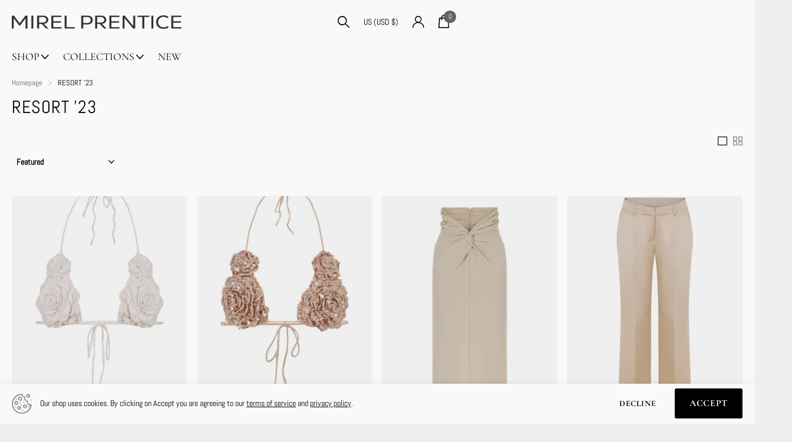

--- FILE ---
content_type: text/html; charset=utf-8
request_url: https://mirelprentice.com/collections/fall-23
body_size: 31373
content:
<!doctype html>
<html lang="en" data-theme="xtra" dir="ltr" class="no-js ">
	<head>
		<meta charset="utf-8">
		<meta http-equiv="x-ua-compatible" content="ie=edge">
		<title>RESORT &#39;23 &ndash; Mirel Prentice</title><meta name="theme-color" content="">
		<meta name="MobileOptimized" content="320">
		<meta name="HandheldFriendly" content="true">
		<meta name="viewport" content="width=device-width, initial-scale=1, minimum-scale=1, maximum-scale=5, viewport-fit=cover, shrink-to-fit=no">
		<meta name="msapplication-config" content="//mirelprentice.com/cdn/shop/t/12/assets/browserconfig.xml?v=52024572095365081671693710514">
		<link rel="canonical" href="https://mirelprentice.com/collections/fall-23">
    <link rel="preconnect" href="https://cdn.shopify.com" crossorigin>
		<link rel="preconnect" href="https://fonts.shopifycdn.com" crossorigin><link rel="preload" as="style" href="//mirelprentice.com/cdn/shop/t/12/assets/screen.css?v=180491102473535813211693710513">
		<link rel="preload" as="style" href="//mirelprentice.com/cdn/shop/t/12/assets/theme-xclusive.css?v=163599170957325272541693710513">
		<link rel="preload" as="style" href="//mirelprentice.com/cdn/shop/t/12/assets/screen-settings.css?v=167408592414832742511759342845">
		
		<link rel="preload" as="font" href="//mirelprentice.com/cdn/fonts/abel/abel_n4.0254805ccf79872a96d53996a984f2b9039f9995.woff2" type="font/woff2" crossorigin>
    <link rel="preload" as="font" href="//mirelprentice.com/cdn/fonts/cormorant/cormorant_n4.bd66e8e0031690b46374315bd1c15a17a8dcd450.woff2" type="font/woff2" crossorigin>
		<link rel="preload" as="font" href="//mirelprentice.com/cdn/shop/t/12/assets/xclusive.woff2?v=9720588325446181251693710510" crossorigin>
		<link media="screen" rel="stylesheet" href="//mirelprentice.com/cdn/shop/t/12/assets/screen.css?v=180491102473535813211693710513" id="core-css">
		<link media="screen" rel="stylesheet" href="//mirelprentice.com/cdn/shop/t/12/assets/theme-xclusive.css?v=163599170957325272541693710513" id="xclusive-css">
		<noscript><link rel="stylesheet" href="//mirelprentice.com/cdn/shop/t/12/assets/async-menu.css?v=36590982183417486461693710513"></noscript><link media="screen" rel="stylesheet" href="//mirelprentice.com/cdn/shop/t/12/assets/page-collection.css?v=64543163430033293451693710512" id="collection-css"><link media="screen" rel="stylesheet" href="//mirelprentice.com/cdn/shop/t/12/assets/screen-settings.css?v=167408592414832742511759342845" id="custom-css"><link rel="icon" href="//mirelprentice.com/cdn/shop/files/Icon_Black_Png.png?crop=center&height=32&v=1694500114&width=32" type="image/png">
			<link rel="mask-icon" href="safari-pinned-tab.svg" color="#333333">
			<link rel="apple-touch-icon" href="apple-touch-icon.png"><link rel="manifest" href="//mirelprentice.com/cdn/shop/t/12/assets/manifest.json?v=69675086569049310631693710512">
		<link rel="preconnect" href="//cdn.shopify.com">
		<script>document.documentElement.classList.remove('no-js'); document.documentElement.classList.add('js');</script>
		<meta name="msapplication-config" content="//mirelprentice.com/cdn/shop/t/12/assets/browserconfig.xml?v=52024572095365081671693710514">
<meta property="og:title" content="RESORT '23">
<meta property="og:type" content="product.group">
<meta property="og:description" content="Ready-to-wear clothing by designer Mirel Prentice. Discover the Fall/Winter 2023 Collection now.">
<meta property="og:site_name" content="Mirel Prentice">
<meta property="og:url" content="https://mirelprentice.com/collections/fall-23">

<meta property="og:image" content="//mirelprentice.com/cdn/shop/files/Logotype_Black_Png.png?crop=center&height=500&v=1693097650&width=600">

<meta name="twitter:title" content="RESORT '23">
<meta name="twitter:description" content="Ready-to-wear clothing by designer Mirel Prentice. Discover the Fall/Winter 2023 Collection now.">
<meta name="twitter:site" content="Mirel Prentice">


<script type="application/ld+json">
  [{
      "@context": "http://schema.org/",
      "@type": "Organization",
      "url": "https://mirelprentice.com/collections/fall-23",
      "name": "Mirel Prentice",
      "legalName": "Mirel Prentice",
      "description": "Ready-to-wear clothing by designer Mirel Prentice. Discover the Fall/Winter 2023 Collection now.","contactPoint": {
        "@type": "ContactPoint",
        "contactType": "Customer service",
        "telephone": "6462676778"
      },
      "address": {
        "@type": "PostalAddress",
        "streetAddress": "322 Culver Boulevard, #1077",
        "addressLocality": "Los Angeles",
        "postalCode": "90293",
        "addressCountry": "UNITED STATES"
      }
    },
    {
      "@context": "http://schema.org",
      "@type": "WebSite",
      "url": "https://mirelprentice.com/collections/fall-23",
      "name": "Mirel Prentice",
      "description": "Ready-to-wear clothing by designer Mirel Prentice. Discover the Fall/Winter 2023 Collection now.",
      "author": [
        {
          "@type": "Organization",
          "url": "https://www.someoneyouknow.online",
          "name": "Someoneyouknow",
          "address": {
            "@type": "PostalAddress",
            "streetAddress": "Wilhelminaplein 25",
            "addressLocality": "Eindhoven",
            "addressRegion": "NB",
            "postalCode": "5611 HG",
            "addressCountry": "NL"
          }
        }
      ]
    }
  ]
</script>

		<script>window.performance && window.performance.mark && window.performance.mark('shopify.content_for_header.start');</script><meta name="facebook-domain-verification" content="fat4paw0vr9o86flzw07m7x4utxkg5">
<meta id="shopify-digital-wallet" name="shopify-digital-wallet" content="/80760078640/digital_wallets/dialog">
<meta name="shopify-checkout-api-token" content="e22b49050801a75ab3fbc83b6e5b69ee">
<link rel="alternate" type="application/atom+xml" title="Feed" href="/collections/fall-23.atom" />
<link rel="next" href="/collections/fall-23?page=2">
<link rel="alternate" type="application/json+oembed" href="https://mirelprentice.com/collections/fall-23.oembed">
<script async="async" src="/checkouts/internal/preloads.js?locale=en-US"></script>
<link rel="preconnect" href="https://shop.app" crossorigin="anonymous">
<script async="async" src="https://shop.app/checkouts/internal/preloads.js?locale=en-US&shop_id=80760078640" crossorigin="anonymous"></script>
<script id="apple-pay-shop-capabilities" type="application/json">{"shopId":80760078640,"countryCode":"US","currencyCode":"USD","merchantCapabilities":["supports3DS"],"merchantId":"gid:\/\/shopify\/Shop\/80760078640","merchantName":"Mirel Prentice","requiredBillingContactFields":["postalAddress","email"],"requiredShippingContactFields":["postalAddress","email"],"shippingType":"shipping","supportedNetworks":["visa","masterCard","amex","discover","elo","jcb"],"total":{"type":"pending","label":"Mirel Prentice","amount":"1.00"},"shopifyPaymentsEnabled":true,"supportsSubscriptions":true}</script>
<script id="shopify-features" type="application/json">{"accessToken":"e22b49050801a75ab3fbc83b6e5b69ee","betas":["rich-media-storefront-analytics"],"domain":"mirelprentice.com","predictiveSearch":true,"shopId":80760078640,"locale":"en"}</script>
<script>var Shopify = Shopify || {};
Shopify.shop = "ecaf2d.myshopify.com";
Shopify.locale = "en";
Shopify.currency = {"active":"USD","rate":"1.0"};
Shopify.country = "US";
Shopify.theme = {"name":"Updated copy of Xclusive","id":159309201712,"schema_name":"Xclusive","schema_version":"1.2.0","theme_store_id":2221,"role":"main"};
Shopify.theme.handle = "null";
Shopify.theme.style = {"id":null,"handle":null};
Shopify.cdnHost = "mirelprentice.com/cdn";
Shopify.routes = Shopify.routes || {};
Shopify.routes.root = "/";</script>
<script type="module">!function(o){(o.Shopify=o.Shopify||{}).modules=!0}(window);</script>
<script>!function(o){function n(){var o=[];function n(){o.push(Array.prototype.slice.apply(arguments))}return n.q=o,n}var t=o.Shopify=o.Shopify||{};t.loadFeatures=n(),t.autoloadFeatures=n()}(window);</script>
<script>
  window.ShopifyPay = window.ShopifyPay || {};
  window.ShopifyPay.apiHost = "shop.app\/pay";
  window.ShopifyPay.redirectState = null;
</script>
<script id="shop-js-analytics" type="application/json">{"pageType":"collection"}</script>
<script defer="defer" async type="module" src="//mirelprentice.com/cdn/shopifycloud/shop-js/modules/v2/client.init-shop-cart-sync_C5BV16lS.en.esm.js"></script>
<script defer="defer" async type="module" src="//mirelprentice.com/cdn/shopifycloud/shop-js/modules/v2/chunk.common_CygWptCX.esm.js"></script>
<script type="module">
  await import("//mirelprentice.com/cdn/shopifycloud/shop-js/modules/v2/client.init-shop-cart-sync_C5BV16lS.en.esm.js");
await import("//mirelprentice.com/cdn/shopifycloud/shop-js/modules/v2/chunk.common_CygWptCX.esm.js");

  window.Shopify.SignInWithShop?.initShopCartSync?.({"fedCMEnabled":true,"windoidEnabled":true});

</script>
<script>
  window.Shopify = window.Shopify || {};
  if (!window.Shopify.featureAssets) window.Shopify.featureAssets = {};
  window.Shopify.featureAssets['shop-js'] = {"shop-cart-sync":["modules/v2/client.shop-cart-sync_ZFArdW7E.en.esm.js","modules/v2/chunk.common_CygWptCX.esm.js"],"shop-button":["modules/v2/client.shop-button_tlx5R9nI.en.esm.js","modules/v2/chunk.common_CygWptCX.esm.js"],"init-fed-cm":["modules/v2/client.init-fed-cm_CmiC4vf6.en.esm.js","modules/v2/chunk.common_CygWptCX.esm.js"],"init-windoid":["modules/v2/client.init-windoid_sURxWdc1.en.esm.js","modules/v2/chunk.common_CygWptCX.esm.js"],"init-shop-cart-sync":["modules/v2/client.init-shop-cart-sync_C5BV16lS.en.esm.js","modules/v2/chunk.common_CygWptCX.esm.js"],"init-shop-email-lookup-coordinator":["modules/v2/client.init-shop-email-lookup-coordinator_B8hsDcYM.en.esm.js","modules/v2/chunk.common_CygWptCX.esm.js"],"shop-cash-offers":["modules/v2/client.shop-cash-offers_DOA2yAJr.en.esm.js","modules/v2/chunk.common_CygWptCX.esm.js","modules/v2/chunk.modal_D71HUcav.esm.js"],"pay-button":["modules/v2/client.pay-button_FdsNuTd3.en.esm.js","modules/v2/chunk.common_CygWptCX.esm.js"],"shop-login-button":["modules/v2/client.shop-login-button_C5VAVYt1.en.esm.js","modules/v2/chunk.common_CygWptCX.esm.js","modules/v2/chunk.modal_D71HUcav.esm.js"],"shop-toast-manager":["modules/v2/client.shop-toast-manager_ClPi3nE9.en.esm.js","modules/v2/chunk.common_CygWptCX.esm.js"],"avatar":["modules/v2/client.avatar_BTnouDA3.en.esm.js"],"init-shop-for-new-customer-accounts":["modules/v2/client.init-shop-for-new-customer-accounts_ChsxoAhi.en.esm.js","modules/v2/client.shop-login-button_C5VAVYt1.en.esm.js","modules/v2/chunk.common_CygWptCX.esm.js","modules/v2/chunk.modal_D71HUcav.esm.js"],"init-customer-accounts":["modules/v2/client.init-customer-accounts_DxDtT_ad.en.esm.js","modules/v2/client.shop-login-button_C5VAVYt1.en.esm.js","modules/v2/chunk.common_CygWptCX.esm.js","modules/v2/chunk.modal_D71HUcav.esm.js"],"init-customer-accounts-sign-up":["modules/v2/client.init-customer-accounts-sign-up_CPSyQ0Tj.en.esm.js","modules/v2/client.shop-login-button_C5VAVYt1.en.esm.js","modules/v2/chunk.common_CygWptCX.esm.js","modules/v2/chunk.modal_D71HUcav.esm.js"],"lead-capture":["modules/v2/client.lead-capture_Bi8yE_yS.en.esm.js","modules/v2/chunk.common_CygWptCX.esm.js","modules/v2/chunk.modal_D71HUcav.esm.js"],"checkout-modal":["modules/v2/client.checkout-modal_BPM8l0SH.en.esm.js","modules/v2/chunk.common_CygWptCX.esm.js","modules/v2/chunk.modal_D71HUcav.esm.js"],"shop-follow-button":["modules/v2/client.shop-follow-button_Cva4Ekp9.en.esm.js","modules/v2/chunk.common_CygWptCX.esm.js","modules/v2/chunk.modal_D71HUcav.esm.js"],"shop-login":["modules/v2/client.shop-login_D6lNrXab.en.esm.js","modules/v2/chunk.common_CygWptCX.esm.js","modules/v2/chunk.modal_D71HUcav.esm.js"],"payment-terms":["modules/v2/client.payment-terms_CZxnsJam.en.esm.js","modules/v2/chunk.common_CygWptCX.esm.js","modules/v2/chunk.modal_D71HUcav.esm.js"]};
</script>
<script id="__st">var __st={"a":80760078640,"offset":-28800,"reqid":"8b7bd6fa-1ff8-49c6-983f-68ad52e669f3-1768848367","pageurl":"mirelprentice.com\/collections\/fall-23","u":"1784077f4a25","p":"collection","rtyp":"collection","rid":459763286320};</script>
<script>window.ShopifyPaypalV4VisibilityTracking = true;</script>
<script id="captcha-bootstrap">!function(){'use strict';const t='contact',e='account',n='new_comment',o=[[t,t],['blogs',n],['comments',n],[t,'customer']],c=[[e,'customer_login'],[e,'guest_login'],[e,'recover_customer_password'],[e,'create_customer']],r=t=>t.map((([t,e])=>`form[action*='/${t}']:not([data-nocaptcha='true']) input[name='form_type'][value='${e}']`)).join(','),a=t=>()=>t?[...document.querySelectorAll(t)].map((t=>t.form)):[];function s(){const t=[...o],e=r(t);return a(e)}const i='password',u='form_key',d=['recaptcha-v3-token','g-recaptcha-response','h-captcha-response',i],f=()=>{try{return window.sessionStorage}catch{return}},m='__shopify_v',_=t=>t.elements[u];function p(t,e,n=!1){try{const o=window.sessionStorage,c=JSON.parse(o.getItem(e)),{data:r}=function(t){const{data:e,action:n}=t;return t[m]||n?{data:e,action:n}:{data:t,action:n}}(c);for(const[e,n]of Object.entries(r))t.elements[e]&&(t.elements[e].value=n);n&&o.removeItem(e)}catch(o){console.error('form repopulation failed',{error:o})}}const l='form_type',E='cptcha';function T(t){t.dataset[E]=!0}const w=window,h=w.document,L='Shopify',v='ce_forms',y='captcha';let A=!1;((t,e)=>{const n=(g='f06e6c50-85a8-45c8-87d0-21a2b65856fe',I='https://cdn.shopify.com/shopifycloud/storefront-forms-hcaptcha/ce_storefront_forms_captcha_hcaptcha.v1.5.2.iife.js',D={infoText:'Protected by hCaptcha',privacyText:'Privacy',termsText:'Terms'},(t,e,n)=>{const o=w[L][v],c=o.bindForm;if(c)return c(t,g,e,D).then(n);var r;o.q.push([[t,g,e,D],n]),r=I,A||(h.body.append(Object.assign(h.createElement('script'),{id:'captcha-provider',async:!0,src:r})),A=!0)});var g,I,D;w[L]=w[L]||{},w[L][v]=w[L][v]||{},w[L][v].q=[],w[L][y]=w[L][y]||{},w[L][y].protect=function(t,e){n(t,void 0,e),T(t)},Object.freeze(w[L][y]),function(t,e,n,w,h,L){const[v,y,A,g]=function(t,e,n){const i=e?o:[],u=t?c:[],d=[...i,...u],f=r(d),m=r(i),_=r(d.filter((([t,e])=>n.includes(e))));return[a(f),a(m),a(_),s()]}(w,h,L),I=t=>{const e=t.target;return e instanceof HTMLFormElement?e:e&&e.form},D=t=>v().includes(t);t.addEventListener('submit',(t=>{const e=I(t);if(!e)return;const n=D(e)&&!e.dataset.hcaptchaBound&&!e.dataset.recaptchaBound,o=_(e),c=g().includes(e)&&(!o||!o.value);(n||c)&&t.preventDefault(),c&&!n&&(function(t){try{if(!f())return;!function(t){const e=f();if(!e)return;const n=_(t);if(!n)return;const o=n.value;o&&e.removeItem(o)}(t);const e=Array.from(Array(32),(()=>Math.random().toString(36)[2])).join('');!function(t,e){_(t)||t.append(Object.assign(document.createElement('input'),{type:'hidden',name:u})),t.elements[u].value=e}(t,e),function(t,e){const n=f();if(!n)return;const o=[...t.querySelectorAll(`input[type='${i}']`)].map((({name:t})=>t)),c=[...d,...o],r={};for(const[a,s]of new FormData(t).entries())c.includes(a)||(r[a]=s);n.setItem(e,JSON.stringify({[m]:1,action:t.action,data:r}))}(t,e)}catch(e){console.error('failed to persist form',e)}}(e),e.submit())}));const S=(t,e)=>{t&&!t.dataset[E]&&(n(t,e.some((e=>e===t))),T(t))};for(const o of['focusin','change'])t.addEventListener(o,(t=>{const e=I(t);D(e)&&S(e,y())}));const B=e.get('form_key'),M=e.get(l),P=B&&M;t.addEventListener('DOMContentLoaded',(()=>{const t=y();if(P)for(const e of t)e.elements[l].value===M&&p(e,B);[...new Set([...A(),...v().filter((t=>'true'===t.dataset.shopifyCaptcha))])].forEach((e=>S(e,t)))}))}(h,new URLSearchParams(w.location.search),n,t,e,['guest_login'])})(!0,!0)}();</script>
<script integrity="sha256-4kQ18oKyAcykRKYeNunJcIwy7WH5gtpwJnB7kiuLZ1E=" data-source-attribution="shopify.loadfeatures" defer="defer" src="//mirelprentice.com/cdn/shopifycloud/storefront/assets/storefront/load_feature-a0a9edcb.js" crossorigin="anonymous"></script>
<script crossorigin="anonymous" defer="defer" src="//mirelprentice.com/cdn/shopifycloud/storefront/assets/shopify_pay/storefront-65b4c6d7.js?v=20250812"></script>
<script data-source-attribution="shopify.dynamic_checkout.dynamic.init">var Shopify=Shopify||{};Shopify.PaymentButton=Shopify.PaymentButton||{isStorefrontPortableWallets:!0,init:function(){window.Shopify.PaymentButton.init=function(){};var t=document.createElement("script");t.src="https://mirelprentice.com/cdn/shopifycloud/portable-wallets/latest/portable-wallets.en.js",t.type="module",document.head.appendChild(t)}};
</script>
<script data-source-attribution="shopify.dynamic_checkout.buyer_consent">
  function portableWalletsHideBuyerConsent(e){var t=document.getElementById("shopify-buyer-consent"),n=document.getElementById("shopify-subscription-policy-button");t&&n&&(t.classList.add("hidden"),t.setAttribute("aria-hidden","true"),n.removeEventListener("click",e))}function portableWalletsShowBuyerConsent(e){var t=document.getElementById("shopify-buyer-consent"),n=document.getElementById("shopify-subscription-policy-button");t&&n&&(t.classList.remove("hidden"),t.removeAttribute("aria-hidden"),n.addEventListener("click",e))}window.Shopify?.PaymentButton&&(window.Shopify.PaymentButton.hideBuyerConsent=portableWalletsHideBuyerConsent,window.Shopify.PaymentButton.showBuyerConsent=portableWalletsShowBuyerConsent);
</script>
<script data-source-attribution="shopify.dynamic_checkout.cart.bootstrap">document.addEventListener("DOMContentLoaded",(function(){function t(){return document.querySelector("shopify-accelerated-checkout-cart, shopify-accelerated-checkout")}if(t())Shopify.PaymentButton.init();else{new MutationObserver((function(e,n){t()&&(Shopify.PaymentButton.init(),n.disconnect())})).observe(document.body,{childList:!0,subtree:!0})}}));
</script>
<link id="shopify-accelerated-checkout-styles" rel="stylesheet" media="screen" href="https://mirelprentice.com/cdn/shopifycloud/portable-wallets/latest/accelerated-checkout-backwards-compat.css" crossorigin="anonymous">
<style id="shopify-accelerated-checkout-cart">
        #shopify-buyer-consent {
  margin-top: 1em;
  display: inline-block;
  width: 100%;
}

#shopify-buyer-consent.hidden {
  display: none;
}

#shopify-subscription-policy-button {
  background: none;
  border: none;
  padding: 0;
  text-decoration: underline;
  font-size: inherit;
  cursor: pointer;
}

#shopify-subscription-policy-button::before {
  box-shadow: none;
}

      </style>

<script>window.performance && window.performance.mark && window.performance.mark('shopify.content_for_header.end');</script>
		
	<link href="https://monorail-edge.shopifysvc.com" rel="dns-prefetch">
<script>(function(){if ("sendBeacon" in navigator && "performance" in window) {try {var session_token_from_headers = performance.getEntriesByType('navigation')[0].serverTiming.find(x => x.name == '_s').description;} catch {var session_token_from_headers = undefined;}var session_cookie_matches = document.cookie.match(/_shopify_s=([^;]*)/);var session_token_from_cookie = session_cookie_matches && session_cookie_matches.length === 2 ? session_cookie_matches[1] : "";var session_token = session_token_from_headers || session_token_from_cookie || "";function handle_abandonment_event(e) {var entries = performance.getEntries().filter(function(entry) {return /monorail-edge.shopifysvc.com/.test(entry.name);});if (!window.abandonment_tracked && entries.length === 0) {window.abandonment_tracked = true;var currentMs = Date.now();var navigation_start = performance.timing.navigationStart;var payload = {shop_id: 80760078640,url: window.location.href,navigation_start,duration: currentMs - navigation_start,session_token,page_type: "collection"};window.navigator.sendBeacon("https://monorail-edge.shopifysvc.com/v1/produce", JSON.stringify({schema_id: "online_store_buyer_site_abandonment/1.1",payload: payload,metadata: {event_created_at_ms: currentMs,event_sent_at_ms: currentMs}}));}}window.addEventListener('pagehide', handle_abandonment_event);}}());</script>
<script id="web-pixels-manager-setup">(function e(e,d,r,n,o){if(void 0===o&&(o={}),!Boolean(null===(a=null===(i=window.Shopify)||void 0===i?void 0:i.analytics)||void 0===a?void 0:a.replayQueue)){var i,a;window.Shopify=window.Shopify||{};var t=window.Shopify;t.analytics=t.analytics||{};var s=t.analytics;s.replayQueue=[],s.publish=function(e,d,r){return s.replayQueue.push([e,d,r]),!0};try{self.performance.mark("wpm:start")}catch(e){}var l=function(){var e={modern:/Edge?\/(1{2}[4-9]|1[2-9]\d|[2-9]\d{2}|\d{4,})\.\d+(\.\d+|)|Firefox\/(1{2}[4-9]|1[2-9]\d|[2-9]\d{2}|\d{4,})\.\d+(\.\d+|)|Chrom(ium|e)\/(9{2}|\d{3,})\.\d+(\.\d+|)|(Maci|X1{2}).+ Version\/(15\.\d+|(1[6-9]|[2-9]\d|\d{3,})\.\d+)([,.]\d+|)( \(\w+\)|)( Mobile\/\w+|) Safari\/|Chrome.+OPR\/(9{2}|\d{3,})\.\d+\.\d+|(CPU[ +]OS|iPhone[ +]OS|CPU[ +]iPhone|CPU IPhone OS|CPU iPad OS)[ +]+(15[._]\d+|(1[6-9]|[2-9]\d|\d{3,})[._]\d+)([._]\d+|)|Android:?[ /-](13[3-9]|1[4-9]\d|[2-9]\d{2}|\d{4,})(\.\d+|)(\.\d+|)|Android.+Firefox\/(13[5-9]|1[4-9]\d|[2-9]\d{2}|\d{4,})\.\d+(\.\d+|)|Android.+Chrom(ium|e)\/(13[3-9]|1[4-9]\d|[2-9]\d{2}|\d{4,})\.\d+(\.\d+|)|SamsungBrowser\/([2-9]\d|\d{3,})\.\d+/,legacy:/Edge?\/(1[6-9]|[2-9]\d|\d{3,})\.\d+(\.\d+|)|Firefox\/(5[4-9]|[6-9]\d|\d{3,})\.\d+(\.\d+|)|Chrom(ium|e)\/(5[1-9]|[6-9]\d|\d{3,})\.\d+(\.\d+|)([\d.]+$|.*Safari\/(?![\d.]+ Edge\/[\d.]+$))|(Maci|X1{2}).+ Version\/(10\.\d+|(1[1-9]|[2-9]\d|\d{3,})\.\d+)([,.]\d+|)( \(\w+\)|)( Mobile\/\w+|) Safari\/|Chrome.+OPR\/(3[89]|[4-9]\d|\d{3,})\.\d+\.\d+|(CPU[ +]OS|iPhone[ +]OS|CPU[ +]iPhone|CPU IPhone OS|CPU iPad OS)[ +]+(10[._]\d+|(1[1-9]|[2-9]\d|\d{3,})[._]\d+)([._]\d+|)|Android:?[ /-](13[3-9]|1[4-9]\d|[2-9]\d{2}|\d{4,})(\.\d+|)(\.\d+|)|Mobile Safari.+OPR\/([89]\d|\d{3,})\.\d+\.\d+|Android.+Firefox\/(13[5-9]|1[4-9]\d|[2-9]\d{2}|\d{4,})\.\d+(\.\d+|)|Android.+Chrom(ium|e)\/(13[3-9]|1[4-9]\d|[2-9]\d{2}|\d{4,})\.\d+(\.\d+|)|Android.+(UC? ?Browser|UCWEB|U3)[ /]?(15\.([5-9]|\d{2,})|(1[6-9]|[2-9]\d|\d{3,})\.\d+)\.\d+|SamsungBrowser\/(5\.\d+|([6-9]|\d{2,})\.\d+)|Android.+MQ{2}Browser\/(14(\.(9|\d{2,})|)|(1[5-9]|[2-9]\d|\d{3,})(\.\d+|))(\.\d+|)|K[Aa][Ii]OS\/(3\.\d+|([4-9]|\d{2,})\.\d+)(\.\d+|)/},d=e.modern,r=e.legacy,n=navigator.userAgent;return n.match(d)?"modern":n.match(r)?"legacy":"unknown"}(),u="modern"===l?"modern":"legacy",c=(null!=n?n:{modern:"",legacy:""})[u],f=function(e){return[e.baseUrl,"/wpm","/b",e.hashVersion,"modern"===e.buildTarget?"m":"l",".js"].join("")}({baseUrl:d,hashVersion:r,buildTarget:u}),m=function(e){var d=e.version,r=e.bundleTarget,n=e.surface,o=e.pageUrl,i=e.monorailEndpoint;return{emit:function(e){var a=e.status,t=e.errorMsg,s=(new Date).getTime(),l=JSON.stringify({metadata:{event_sent_at_ms:s},events:[{schema_id:"web_pixels_manager_load/3.1",payload:{version:d,bundle_target:r,page_url:o,status:a,surface:n,error_msg:t},metadata:{event_created_at_ms:s}}]});if(!i)return console&&console.warn&&console.warn("[Web Pixels Manager] No Monorail endpoint provided, skipping logging."),!1;try{return self.navigator.sendBeacon.bind(self.navigator)(i,l)}catch(e){}var u=new XMLHttpRequest;try{return u.open("POST",i,!0),u.setRequestHeader("Content-Type","text/plain"),u.send(l),!0}catch(e){return console&&console.warn&&console.warn("[Web Pixels Manager] Got an unhandled error while logging to Monorail."),!1}}}}({version:r,bundleTarget:l,surface:e.surface,pageUrl:self.location.href,monorailEndpoint:e.monorailEndpoint});try{o.browserTarget=l,function(e){var d=e.src,r=e.async,n=void 0===r||r,o=e.onload,i=e.onerror,a=e.sri,t=e.scriptDataAttributes,s=void 0===t?{}:t,l=document.createElement("script"),u=document.querySelector("head"),c=document.querySelector("body");if(l.async=n,l.src=d,a&&(l.integrity=a,l.crossOrigin="anonymous"),s)for(var f in s)if(Object.prototype.hasOwnProperty.call(s,f))try{l.dataset[f]=s[f]}catch(e){}if(o&&l.addEventListener("load",o),i&&l.addEventListener("error",i),u)u.appendChild(l);else{if(!c)throw new Error("Did not find a head or body element to append the script");c.appendChild(l)}}({src:f,async:!0,onload:function(){if(!function(){var e,d;return Boolean(null===(d=null===(e=window.Shopify)||void 0===e?void 0:e.analytics)||void 0===d?void 0:d.initialized)}()){var d=window.webPixelsManager.init(e)||void 0;if(d){var r=window.Shopify.analytics;r.replayQueue.forEach((function(e){var r=e[0],n=e[1],o=e[2];d.publishCustomEvent(r,n,o)})),r.replayQueue=[],r.publish=d.publishCustomEvent,r.visitor=d.visitor,r.initialized=!0}}},onerror:function(){return m.emit({status:"failed",errorMsg:"".concat(f," has failed to load")})},sri:function(e){var d=/^sha384-[A-Za-z0-9+/=]+$/;return"string"==typeof e&&d.test(e)}(c)?c:"",scriptDataAttributes:o}),m.emit({status:"loading"})}catch(e){m.emit({status:"failed",errorMsg:(null==e?void 0:e.message)||"Unknown error"})}}})({shopId: 80760078640,storefrontBaseUrl: "https://mirelprentice.com",extensionsBaseUrl: "https://extensions.shopifycdn.com/cdn/shopifycloud/web-pixels-manager",monorailEndpoint: "https://monorail-edge.shopifysvc.com/unstable/produce_batch",surface: "storefront-renderer",enabledBetaFlags: ["2dca8a86"],webPixelsConfigList: [{"id":"276824368","configuration":"{\"pixel_id\":\"844611113988683\",\"pixel_type\":\"facebook_pixel\",\"metaapp_system_user_token\":\"-\"}","eventPayloadVersion":"v1","runtimeContext":"OPEN","scriptVersion":"ca16bc87fe92b6042fbaa3acc2fbdaa6","type":"APP","apiClientId":2329312,"privacyPurposes":["ANALYTICS","MARKETING","SALE_OF_DATA"],"dataSharingAdjustments":{"protectedCustomerApprovalScopes":["read_customer_address","read_customer_email","read_customer_name","read_customer_personal_data","read_customer_phone"]}},{"id":"shopify-app-pixel","configuration":"{}","eventPayloadVersion":"v1","runtimeContext":"STRICT","scriptVersion":"0450","apiClientId":"shopify-pixel","type":"APP","privacyPurposes":["ANALYTICS","MARKETING"]},{"id":"shopify-custom-pixel","eventPayloadVersion":"v1","runtimeContext":"LAX","scriptVersion":"0450","apiClientId":"shopify-pixel","type":"CUSTOM","privacyPurposes":["ANALYTICS","MARKETING"]}],isMerchantRequest: false,initData: {"shop":{"name":"Mirel Prentice","paymentSettings":{"currencyCode":"USD"},"myshopifyDomain":"ecaf2d.myshopify.com","countryCode":"US","storefrontUrl":"https:\/\/mirelprentice.com"},"customer":null,"cart":null,"checkout":null,"productVariants":[],"purchasingCompany":null},},"https://mirelprentice.com/cdn","fcfee988w5aeb613cpc8e4bc33m6693e112",{"modern":"","legacy":""},{"shopId":"80760078640","storefrontBaseUrl":"https:\/\/mirelprentice.com","extensionBaseUrl":"https:\/\/extensions.shopifycdn.com\/cdn\/shopifycloud\/web-pixels-manager","surface":"storefront-renderer","enabledBetaFlags":"[\"2dca8a86\"]","isMerchantRequest":"false","hashVersion":"fcfee988w5aeb613cpc8e4bc33m6693e112","publish":"custom","events":"[[\"page_viewed\",{}],[\"collection_viewed\",{\"collection\":{\"id\":\"459763286320\",\"title\":\"RESORT '23\",\"productVariants\":[{\"price\":{\"amount\":318.0,\"currencyCode\":\"USD\"},\"product\":{\"title\":\"HAND-CROCHET FLOWER BRA TOP IN BONE WHITE\",\"vendor\":\"My Store\",\"id\":\"8617034645808\",\"untranslatedTitle\":\"HAND-CROCHET FLOWER BRA TOP IN BONE WHITE\",\"url\":\"\/products\/crochet-flower-bra-top\",\"type\":\"\"},\"id\":\"47723331715376\",\"image\":{\"src\":\"\/\/mirelprentice.com\/cdn\/shop\/files\/mirel-prentice-knit-flower-bra-front.jpg?v=1719953050\"},\"sku\":\"FW23-BRKBN-XS\",\"title\":\"XS \/ Bone White\",\"untranslatedTitle\":\"XS \/ Bone White\"},{\"price\":{\"amount\":318.0,\"currencyCode\":\"USD\"},\"product\":{\"title\":\"HAND-CROCHET FLOWER BRA TOP IN SAND\",\"vendor\":\"My Store\",\"id\":\"8618056712496\",\"untranslatedTitle\":\"HAND-CROCHET FLOWER BRA TOP IN SAND\",\"url\":\"\/products\/crochet-flower-top\",\"type\":\"\"},\"id\":\"47723327750448\",\"image\":{\"src\":\"\/\/mirelprentice.com\/cdn\/shop\/files\/mirel-prentice-knit-flower-bra-sequin-front_32d82485-6095-417b-ae9f-3ed5d839f6da.jpg?v=1694757950\"},\"sku\":\"FW23-BRKSQ-XS\",\"title\":\"XS \/ Sequin Sand\",\"untranslatedTitle\":\"XS \/ Sequin Sand\"},{\"price\":{\"amount\":268.0,\"currencyCode\":\"USD\"},\"product\":{\"title\":\"KNOT DETAIL MIDI SKIRT IN CREPE\",\"vendor\":\"My Store\",\"id\":\"8617036742960\",\"untranslatedTitle\":\"KNOT DETAIL MIDI SKIRT IN CREPE\",\"url\":\"\/products\/knotted-skirt-in-crepe\",\"type\":\"\"},\"id\":\"46639679471920\",\"image\":{\"src\":\"\/\/mirelprentice.com\/cdn\/shop\/files\/mirel-prentice-knotted-midi-skirt-front.jpg?v=1694759673\"},\"sku\":\"FW23-SKKNT-S\",\"title\":\"sand \/ S\",\"untranslatedTitle\":\"sand \/ S\"},{\"price\":{\"amount\":183.0,\"currencyCode\":\"USD\"},\"product\":{\"title\":\"LOW-RISE BOYFRIEND PANTS IN SATIN\",\"vendor\":\"My Store\",\"id\":\"8634172047664\",\"untranslatedTitle\":\"LOW-RISE BOYFRIEND PANTS IN SATIN\",\"url\":\"\/products\/low-rise-boyfriend-pants-in-crepe-satin\",\"type\":\"\"},\"id\":\"46648971133232\",\"image\":{\"src\":\"\/\/mirelprentice.com\/cdn\/shop\/files\/mirel-prentice-low-rise-satin-pants-front.jpg?v=1719953072\"},\"sku\":\"FW23-PLRS-S\",\"title\":\"S\",\"untranslatedTitle\":\"S\"},{\"price\":{\"amount\":480.0,\"currencyCode\":\"USD\"},\"product\":{\"title\":\"HAND-CROCHET MOTHER OF PEARL TOP\",\"vendor\":\"My Store\",\"id\":\"8617172795696\",\"untranslatedTitle\":\"HAND-CROCHET MOTHER OF PEARL TOP\",\"url\":\"\/products\/crochet-sea-shell-top-in-bronze\",\"type\":\"\"},\"id\":\"46561638875440\",\"image\":{\"src\":\"\/\/mirelprentice.com\/cdn\/shop\/files\/MIREL_080825_003.jpg?v=1755984807\"},\"sku\":\"FW23-TMOP-XS\",\"title\":\"XS \/ Metallic Bronze\",\"untranslatedTitle\":\"XS \/ Metallic Bronze\"},{\"price\":{\"amount\":118.0,\"currencyCode\":\"USD\"},\"product\":{\"title\":\"SHOULDER PAD DEEP V BODYSUIT IN JERSEY\",\"vendor\":\"My Store\",\"id\":\"8631677976880\",\"untranslatedTitle\":\"SHOULDER PAD DEEP V BODYSUIT IN JERSEY\",\"url\":\"\/products\/deep-v-shoulder-padded-bodysuit\",\"type\":\"\"},\"id\":\"46626498937136\",\"image\":{\"src\":\"\/\/mirelprentice.com\/cdn\/shop\/files\/mirel-prentice-shoulder-pad-bodysuit-front_dc3e8a5e-2cab-4064-8f0f-ad9250f96bc8.jpg?v=1694767094\"},\"sku\":\"\",\"title\":\"clay \/ S\",\"untranslatedTitle\":\"clay \/ S\"},{\"price\":{\"amount\":360.0,\"currencyCode\":\"USD\"},\"product\":{\"title\":\"BEADED TASSEL TOP\",\"vendor\":\"My Store\",\"id\":\"8616980742448\",\"untranslatedTitle\":\"BEADED TASSEL TOP\",\"url\":\"\/products\/bead-tassel-crop-top\",\"type\":\"\"},\"id\":\"46555253244208\",\"image\":{\"src\":\"\/\/mirelprentice.com\/cdn\/shop\/files\/mirel-prentice-glass-bead-tassel-top-front.jpg?v=1694754891\"},\"sku\":\"FW23-TTSBL-S\",\"title\":\"XS\/S \/ black\",\"untranslatedTitle\":\"XS\/S \/ black\"},{\"price\":{\"amount\":565.0,\"currencyCode\":\"USD\"},\"product\":{\"title\":\"RHINESTONE EMBELLISHED BRA TOP\",\"vendor\":\"My Store\",\"id\":\"8616983363888\",\"untranslatedTitle\":\"RHINESTONE EMBELLISHED BRA TOP\",\"url\":\"\/products\/limited-edition-rhinestone-bra-top\",\"type\":\"\"},\"id\":\"46561641595184\",\"image\":{\"src\":\"\/\/mirelprentice.com\/cdn\/shop\/files\/mirel-prentice-rhinestone-bra-front.jpg?v=1698803649\"},\"sku\":\"FW23-BRRS-XS\",\"title\":\"XS \/ silver gray\",\"untranslatedTitle\":\"XS \/ silver gray\"},{\"price\":{\"amount\":218.0,\"currencyCode\":\"USD\"},\"product\":{\"title\":\"SHEER EMBROIDERED MIDI SKIRT IN SILVER\",\"vendor\":\"My Store\",\"id\":\"8618241130800\",\"untranslatedTitle\":\"SHEER EMBROIDERED MIDI SKIRT IN SILVER\",\"url\":\"\/products\/sheer-embroidered-midi-skirt-in-silver\",\"type\":\"\"},\"id\":\"46616916820272\",\"image\":{\"src\":\"\/\/mirelprentice.com\/cdn\/shop\/files\/mirel-prentice-silver-embroidered-midi-skirt-front.jpg?v=1695380411\"},\"sku\":\"FW23-SKSL-XS\",\"title\":\"XS \/ SILVER\",\"untranslatedTitle\":\"XS \/ SILVER\"},{\"price\":{\"amount\":285.0,\"currencyCode\":\"USD\"},\"product\":{\"title\":\"SEQUIN OPEN BACK DRESS\",\"vendor\":\"My Store\",\"id\":\"8616986509616\",\"untranslatedTitle\":\"SEQUIN OPEN BACK DRESS\",\"url\":\"\/products\/sequin-dress\",\"type\":\"\"},\"id\":\"46648871420208\",\"image\":{\"src\":\"\/\/mirelprentice.com\/cdn\/shop\/files\/mirel-prentice-black-sequin-mini-dress-front.jpg?v=1719953175\"},\"sku\":\"FW23-DSQOB-S\",\"title\":\"S\",\"untranslatedTitle\":\"S\"},{\"price\":{\"amount\":180.0,\"currencyCode\":\"USD\"},\"product\":{\"title\":\"SHEER RIBBED MIDI DRESS IN TULLE\",\"vendor\":\"My Store\",\"id\":\"8618249453872\",\"untranslatedTitle\":\"SHEER RIBBED MIDI DRESS IN TULLE\",\"url\":\"\/products\/sheer-ribbed-long-dress-in-tulle\",\"type\":\"\"},\"id\":\"46562111095088\",\"image\":{\"src\":\"\/\/mirelprentice.com\/cdn\/shop\/files\/mirel-prentice-see-through-ribbed-dress-front.jpg?v=1719953195\"},\"sku\":\"FW23-DRBT-XS\",\"title\":\"XS\",\"untranslatedTitle\":\"XS\"},{\"price\":{\"amount\":200.0,\"currencyCode\":\"USD\"},\"product\":{\"title\":\"NIGHT OUT CORSET DRESS IN LACE\",\"vendor\":\"My Store\",\"id\":\"8617037300016\",\"untranslatedTitle\":\"NIGHT OUT CORSET DRESS IN LACE\",\"url\":\"\/products\/night-out-slip-in-lace\",\"type\":\"\"},\"id\":\"46561642873136\",\"image\":{\"src\":\"\/\/mirelprentice.com\/cdn\/shop\/files\/mirel-prentice-black-lace-corset-dress-front.jpg?v=1694761299\"},\"sku\":\"FW23-DNOL-S\",\"title\":\"S\",\"untranslatedTitle\":\"S\"}]}}]]"});</script><script>
  window.ShopifyAnalytics = window.ShopifyAnalytics || {};
  window.ShopifyAnalytics.meta = window.ShopifyAnalytics.meta || {};
  window.ShopifyAnalytics.meta.currency = 'USD';
  var meta = {"products":[{"id":8617034645808,"gid":"gid:\/\/shopify\/Product\/8617034645808","vendor":"My Store","type":"","handle":"crochet-flower-bra-top","variants":[{"id":47723331715376,"price":31800,"name":"HAND-CROCHET FLOWER BRA TOP IN BONE WHITE - XS \/ Bone White","public_title":"XS \/ Bone White","sku":"FW23-BRKBN-XS"},{"id":46561623900464,"price":31800,"name":"HAND-CROCHET FLOWER BRA TOP IN BONE WHITE - S \/ Bone White","public_title":"S \/ Bone White","sku":"FW23-BRKBN-S"},{"id":46561623933232,"price":31800,"name":"HAND-CROCHET FLOWER BRA TOP IN BONE WHITE - M \/ Bone White","public_title":"M \/ Bone White","sku":"FW23-BRKBN-M"},{"id":46561623966000,"price":31800,"name":"HAND-CROCHET FLOWER BRA TOP IN BONE WHITE - L \/ Bone White","public_title":"L \/ Bone White","sku":"FW23-BRKBN-L"}],"remote":false},{"id":8618056712496,"gid":"gid:\/\/shopify\/Product\/8618056712496","vendor":"My Store","type":"","handle":"crochet-flower-top","variants":[{"id":47723327750448,"price":31800,"name":"HAND-CROCHET FLOWER BRA TOP IN SAND - XS \/ Sequin Sand","public_title":"XS \/ Sequin Sand","sku":"FW23-BRKSQ-XS"},{"id":46559809831216,"price":31800,"name":"HAND-CROCHET FLOWER BRA TOP IN SAND - S \/ Sequin Sand","public_title":"S \/ Sequin Sand","sku":"FW23-BRKSQ-S"},{"id":46559809896752,"price":31800,"name":"HAND-CROCHET FLOWER BRA TOP IN SAND - M \/ Sequin Sand","public_title":"M \/ Sequin Sand","sku":"FW23-BRKSQ-M"},{"id":46559809962288,"price":31800,"name":"HAND-CROCHET FLOWER BRA TOP IN SAND - L \/ Sequin Sand","public_title":"L \/ Sequin Sand","sku":"FW23-BRKSQ-L"}],"remote":false},{"id":8617036742960,"gid":"gid:\/\/shopify\/Product\/8617036742960","vendor":"My Store","type":"","handle":"knotted-skirt-in-crepe","variants":[{"id":46639679471920,"price":26800,"name":"KNOT DETAIL MIDI SKIRT IN CREPE - sand \/ S","public_title":"sand \/ S","sku":"FW23-SKKNT-S"},{"id":46648920867120,"price":26800,"name":"KNOT DETAIL MIDI SKIRT IN CREPE - sand \/ M","public_title":"sand \/ M","sku":"FW23-SKKNT-M"},{"id":46648920899888,"price":26800,"name":"KNOT DETAIL MIDI SKIRT IN CREPE - sand \/ L","public_title":"sand \/ L","sku":"FW23-SKKNT-L"}],"remote":false},{"id":8634172047664,"gid":"gid:\/\/shopify\/Product\/8634172047664","vendor":"My Store","type":"","handle":"low-rise-boyfriend-pants-in-crepe-satin","variants":[{"id":46648971133232,"price":18300,"name":"LOW-RISE BOYFRIEND PANTS IN SATIN - S","public_title":"S","sku":"FW23-PLRS-S"},{"id":46648971166000,"price":18300,"name":"LOW-RISE BOYFRIEND PANTS IN SATIN - M","public_title":"M","sku":"FW23-PLRS-M"},{"id":46648971198768,"price":18300,"name":"LOW-RISE BOYFRIEND PANTS IN SATIN - L","public_title":"L","sku":"FW23-PLRS-L"}],"remote":false},{"id":8617172795696,"gid":"gid:\/\/shopify\/Product\/8617172795696","vendor":"My Store","type":"","handle":"crochet-sea-shell-top-in-bronze","variants":[{"id":46561638875440,"price":48000,"name":"HAND-CROCHET MOTHER OF PEARL TOP - XS \/ Metallic Bronze","public_title":"XS \/ Metallic Bronze","sku":"FW23-TMOP-XS"},{"id":47709253927216,"price":48000,"name":"HAND-CROCHET MOTHER OF PEARL TOP - S \/ Metallic Bronze","public_title":"S \/ Metallic Bronze","sku":"FW23-TMOP-S"},{"id":47709253959984,"price":48000,"name":"HAND-CROCHET MOTHER OF PEARL TOP - M \/ Metallic Bronze","public_title":"M \/ Metallic Bronze","sku":"FW23-TMOP-M"}],"remote":false},{"id":8631677976880,"gid":"gid:\/\/shopify\/Product\/8631677976880","vendor":"My Store","type":"","handle":"deep-v-shoulder-padded-bodysuit","variants":[{"id":46626498937136,"price":11800,"name":"SHOULDER PAD DEEP V BODYSUIT IN JERSEY - clay \/ S","public_title":"clay \/ S","sku":""},{"id":46626499264816,"price":11800,"name":"SHOULDER PAD DEEP V BODYSUIT IN JERSEY - clay \/ M","public_title":"clay \/ M","sku":""},{"id":46626499297584,"price":11800,"name":"SHOULDER PAD DEEP V BODYSUIT IN JERSEY - clay \/ L","public_title":"clay \/ L","sku":""},{"id":46641829085488,"price":11800,"name":"SHOULDER PAD DEEP V BODYSUIT IN JERSEY - black \/ S","public_title":"black \/ S","sku":""},{"id":46641829118256,"price":11800,"name":"SHOULDER PAD DEEP V BODYSUIT IN JERSEY - black \/ M","public_title":"black \/ M","sku":""},{"id":46641829151024,"price":11800,"name":"SHOULDER PAD DEEP V BODYSUIT IN JERSEY - black \/ L","public_title":"black \/ L","sku":""}],"remote":false},{"id":8616980742448,"gid":"gid:\/\/shopify\/Product\/8616980742448","vendor":"My Store","type":"","handle":"bead-tassel-crop-top","variants":[{"id":46555253244208,"price":36000,"name":"BEADED TASSEL TOP - XS\/S \/ black","public_title":"XS\/S \/ black","sku":"FW23-TTSBL-S"},{"id":46555253276976,"price":36000,"name":"BEADED TASSEL TOP - M\/L \/ black","public_title":"M\/L \/ black","sku":"FW23-TTSBL-M"}],"remote":false},{"id":8616983363888,"gid":"gid:\/\/shopify\/Product\/8616983363888","vendor":"My Store","type":"","handle":"limited-edition-rhinestone-bra-top","variants":[{"id":46561641595184,"price":56500,"name":"RHINESTONE EMBELLISHED BRA TOP - XS \/ silver gray","public_title":"XS \/ silver gray","sku":"FW23-BRRS-XS"},{"id":46561641627952,"price":56500,"name":"RHINESTONE EMBELLISHED BRA TOP - S \/ silver gray","public_title":"S \/ silver gray","sku":"FW23-BRRS-S"},{"id":46561641660720,"price":56500,"name":"RHINESTONE EMBELLISHED BRA TOP - M \/ silver gray","public_title":"M \/ silver gray","sku":"FW23-BRRS-M"},{"id":46561641693488,"price":56500,"name":"RHINESTONE EMBELLISHED BRA TOP - L \/ silver gray","public_title":"L \/ silver gray","sku":"FW23-BRRS-L"}],"remote":false},{"id":8618241130800,"gid":"gid:\/\/shopify\/Product\/8618241130800","vendor":"My Store","type":"","handle":"sheer-embroidered-midi-skirt-in-silver","variants":[{"id":46616916820272,"price":21800,"name":"SHEER EMBROIDERED MIDI SKIRT IN SILVER - XS \/ SILVER","public_title":"XS \/ SILVER","sku":"FW23-SKSL-XS"},{"id":46616916853040,"price":21800,"name":"SHEER EMBROIDERED MIDI SKIRT IN SILVER - S \/ SILVER","public_title":"S \/ SILVER","sku":"FW23-SKSL-S"},{"id":46616916885808,"price":21800,"name":"SHEER EMBROIDERED MIDI SKIRT IN SILVER - M \/ SILVER","public_title":"M \/ SILVER","sku":"FW23-SKSL-M"},{"id":46616916918576,"price":21800,"name":"SHEER EMBROIDERED MIDI SKIRT IN SILVER - L \/ SILVER","public_title":"L \/ SILVER","sku":"FW23-SKSL-L"}],"remote":false},{"id":8616986509616,"gid":"gid:\/\/shopify\/Product\/8616986509616","vendor":"My Store","type":"","handle":"sequin-dress","variants":[{"id":46648871420208,"price":28500,"name":"SEQUIN OPEN BACK DRESS - S","public_title":"S","sku":"FW23-DSQOB-S"},{"id":46648871452976,"price":28500,"name":"SEQUIN OPEN BACK DRESS - M","public_title":"M","sku":"FW23-DSQOB-M"},{"id":46648871485744,"price":28500,"name":"SEQUIN OPEN BACK DRESS - L","public_title":"L","sku":"FW23-DSQOB-L"}],"remote":false},{"id":8618249453872,"gid":"gid:\/\/shopify\/Product\/8618249453872","vendor":"My Store","type":"","handle":"sheer-ribbed-long-dress-in-tulle","variants":[{"id":46562111095088,"price":18000,"name":"SHEER RIBBED MIDI DRESS IN TULLE - XS","public_title":"XS","sku":"FW23-DRBT-XS"},{"id":46562111127856,"price":18000,"name":"SHEER RIBBED MIDI DRESS IN TULLE - S","public_title":"S","sku":"FW23-DRBT-S"},{"id":46562111160624,"price":18000,"name":"SHEER RIBBED MIDI DRESS IN TULLE - M","public_title":"M","sku":"FW23-DRBT-M"},{"id":46562111193392,"price":18000,"name":"SHEER RIBBED MIDI DRESS IN TULLE - L","public_title":"L","sku":"FW23-DRBT-L"}],"remote":false},{"id":8617037300016,"gid":"gid:\/\/shopify\/Product\/8617037300016","vendor":"My Store","type":"","handle":"night-out-slip-in-lace","variants":[{"id":46561642873136,"price":20000,"name":"NIGHT OUT CORSET DRESS IN LACE - S","public_title":"S","sku":"FW23-DNOL-S"},{"id":46561642905904,"price":20000,"name":"NIGHT OUT CORSET DRESS IN LACE - M","public_title":"M","sku":"FW23-DNOL-M"},{"id":46561642938672,"price":20000,"name":"NIGHT OUT CORSET DRESS IN LACE - L","public_title":"L","sku":"FW23-DNOL-L"}],"remote":false}],"page":{"pageType":"collection","resourceType":"collection","resourceId":459763286320,"requestId":"8b7bd6fa-1ff8-49c6-983f-68ad52e669f3-1768848367"}};
  for (var attr in meta) {
    window.ShopifyAnalytics.meta[attr] = meta[attr];
  }
</script>
<script class="analytics">
  (function () {
    var customDocumentWrite = function(content) {
      var jquery = null;

      if (window.jQuery) {
        jquery = window.jQuery;
      } else if (window.Checkout && window.Checkout.$) {
        jquery = window.Checkout.$;
      }

      if (jquery) {
        jquery('body').append(content);
      }
    };

    var hasLoggedConversion = function(token) {
      if (token) {
        return document.cookie.indexOf('loggedConversion=' + token) !== -1;
      }
      return false;
    }

    var setCookieIfConversion = function(token) {
      if (token) {
        var twoMonthsFromNow = new Date(Date.now());
        twoMonthsFromNow.setMonth(twoMonthsFromNow.getMonth() + 2);

        document.cookie = 'loggedConversion=' + token + '; expires=' + twoMonthsFromNow;
      }
    }

    var trekkie = window.ShopifyAnalytics.lib = window.trekkie = window.trekkie || [];
    if (trekkie.integrations) {
      return;
    }
    trekkie.methods = [
      'identify',
      'page',
      'ready',
      'track',
      'trackForm',
      'trackLink'
    ];
    trekkie.factory = function(method) {
      return function() {
        var args = Array.prototype.slice.call(arguments);
        args.unshift(method);
        trekkie.push(args);
        return trekkie;
      };
    };
    for (var i = 0; i < trekkie.methods.length; i++) {
      var key = trekkie.methods[i];
      trekkie[key] = trekkie.factory(key);
    }
    trekkie.load = function(config) {
      trekkie.config = config || {};
      trekkie.config.initialDocumentCookie = document.cookie;
      var first = document.getElementsByTagName('script')[0];
      var script = document.createElement('script');
      script.type = 'text/javascript';
      script.onerror = function(e) {
        var scriptFallback = document.createElement('script');
        scriptFallback.type = 'text/javascript';
        scriptFallback.onerror = function(error) {
                var Monorail = {
      produce: function produce(monorailDomain, schemaId, payload) {
        var currentMs = new Date().getTime();
        var event = {
          schema_id: schemaId,
          payload: payload,
          metadata: {
            event_created_at_ms: currentMs,
            event_sent_at_ms: currentMs
          }
        };
        return Monorail.sendRequest("https://" + monorailDomain + "/v1/produce", JSON.stringify(event));
      },
      sendRequest: function sendRequest(endpointUrl, payload) {
        // Try the sendBeacon API
        if (window && window.navigator && typeof window.navigator.sendBeacon === 'function' && typeof window.Blob === 'function' && !Monorail.isIos12()) {
          var blobData = new window.Blob([payload], {
            type: 'text/plain'
          });

          if (window.navigator.sendBeacon(endpointUrl, blobData)) {
            return true;
          } // sendBeacon was not successful

        } // XHR beacon

        var xhr = new XMLHttpRequest();

        try {
          xhr.open('POST', endpointUrl);
          xhr.setRequestHeader('Content-Type', 'text/plain');
          xhr.send(payload);
        } catch (e) {
          console.log(e);
        }

        return false;
      },
      isIos12: function isIos12() {
        return window.navigator.userAgent.lastIndexOf('iPhone; CPU iPhone OS 12_') !== -1 || window.navigator.userAgent.lastIndexOf('iPad; CPU OS 12_') !== -1;
      }
    };
    Monorail.produce('monorail-edge.shopifysvc.com',
      'trekkie_storefront_load_errors/1.1',
      {shop_id: 80760078640,
      theme_id: 159309201712,
      app_name: "storefront",
      context_url: window.location.href,
      source_url: "//mirelprentice.com/cdn/s/trekkie.storefront.cd680fe47e6c39ca5d5df5f0a32d569bc48c0f27.min.js"});

        };
        scriptFallback.async = true;
        scriptFallback.src = '//mirelprentice.com/cdn/s/trekkie.storefront.cd680fe47e6c39ca5d5df5f0a32d569bc48c0f27.min.js';
        first.parentNode.insertBefore(scriptFallback, first);
      };
      script.async = true;
      script.src = '//mirelprentice.com/cdn/s/trekkie.storefront.cd680fe47e6c39ca5d5df5f0a32d569bc48c0f27.min.js';
      first.parentNode.insertBefore(script, first);
    };
    trekkie.load(
      {"Trekkie":{"appName":"storefront","development":false,"defaultAttributes":{"shopId":80760078640,"isMerchantRequest":null,"themeId":159309201712,"themeCityHash":"15334590012970191220","contentLanguage":"en","currency":"USD","eventMetadataId":"df0d89e0-7468-4e48-ac46-9a1a414b35aa"},"isServerSideCookieWritingEnabled":true,"monorailRegion":"shop_domain","enabledBetaFlags":["65f19447"]},"Session Attribution":{},"S2S":{"facebookCapiEnabled":true,"source":"trekkie-storefront-renderer","apiClientId":580111}}
    );

    var loaded = false;
    trekkie.ready(function() {
      if (loaded) return;
      loaded = true;

      window.ShopifyAnalytics.lib = window.trekkie;

      var originalDocumentWrite = document.write;
      document.write = customDocumentWrite;
      try { window.ShopifyAnalytics.merchantGoogleAnalytics.call(this); } catch(error) {};
      document.write = originalDocumentWrite;

      window.ShopifyAnalytics.lib.page(null,{"pageType":"collection","resourceType":"collection","resourceId":459763286320,"requestId":"8b7bd6fa-1ff8-49c6-983f-68ad52e669f3-1768848367","shopifyEmitted":true});

      var match = window.location.pathname.match(/checkouts\/(.+)\/(thank_you|post_purchase)/)
      var token = match? match[1]: undefined;
      if (!hasLoggedConversion(token)) {
        setCookieIfConversion(token);
        window.ShopifyAnalytics.lib.track("Viewed Product Category",{"currency":"USD","category":"Collection: fall-23","collectionName":"fall-23","collectionId":459763286320,"nonInteraction":true},undefined,undefined,{"shopifyEmitted":true});
      }
    });


        var eventsListenerScript = document.createElement('script');
        eventsListenerScript.async = true;
        eventsListenerScript.src = "//mirelprentice.com/cdn/shopifycloud/storefront/assets/shop_events_listener-3da45d37.js";
        document.getElementsByTagName('head')[0].appendChild(eventsListenerScript);

})();</script>
<script
  defer
  src="https://mirelprentice.com/cdn/shopifycloud/perf-kit/shopify-perf-kit-3.0.4.min.js"
  data-application="storefront-renderer"
  data-shop-id="80760078640"
  data-render-region="gcp-us-central1"
  data-page-type="collection"
  data-theme-instance-id="159309201712"
  data-theme-name="Xclusive"
  data-theme-version="1.2.0"
  data-monorail-region="shop_domain"
  data-resource-timing-sampling-rate="10"
  data-shs="true"
  data-shs-beacon="true"
  data-shs-export-with-fetch="true"
  data-shs-logs-sample-rate="1"
  data-shs-beacon-endpoint="https://mirelprentice.com/api/collect"
></script>
</head>
	<body class="template-collection">
		<div id="root"><nav id="skip">
    <ul>
        <li><a href="/" accesskey="a" class="link-accessible">Toggle accessibility mode (a)</a></li>
        <li><a href="/" accesskey="h">Go to homepage (h)</a></li>
        <li><a href="#nav" accesskey="n">Go to navigation (n)</a></li>
        <li><a href="/search" aria-controls="search" accesskey="s">Go to search (s)</a></li>
        <li><a href="#content" accesskey="c">Go to content (c)</a></li>
        <li><a href="#shopify-section-footer" accesskey="f">Go to footer (f)</a></li>
    </ul>
</nav><!-- BEGIN sections: header-group -->
<div id="shopify-section-sections--20945223057712__header" class="shopify-section shopify-section-group-header-group shopify-section-header">
<script>document.documentElement.classList.add('t1sn');document.documentElement.classList.add('t1sr');document.documentElement.classList.add('t1nb');</script><div id="header-outer">
  <div id="header">
    <div id="header-inner" class="
    sticky-nav
    hide-btn
    
    hide-btn-mobile
    text-center-mobile
    
    
    
  "><p class="link-btn">
    <a class="mobile-text-uppercase"href="/" aria-controls="nav">View catalog <i aria-hidden="true" class="icon-chevron-down"></i></a>
    <a class="search-compact text-end" href="#search" aria-label="search" aria-controls="search"><i aria-hidden="true" class="icon-zoom"></i> <span class="hidden">Search</span></a>
  </p>
<p id="logo">
    <a href="/"><picture><img
            class="logo-img"
              srcset=",//mirelprentice.com/cdn/shop/files/Logotype_Black_Png.png?pad_color=fff&v=1693097650&width=165 165w,//mirelprentice.com/cdn/shop/files/Logotype_Black_Png.png?pad_color=fff&v=1693097650&width=240 240w,//mirelprentice.com/cdn/shop/files/Logotype_Black_Png.png?pad_color=fff&v=1693097650&width=350 350w,//mirelprentice.com/cdn/shop/files/Logotype_Black_Png.png?pad_color=fff&v=1693097650&width=533 533w,//mirelprentice.com/cdn/shop/files/Logotype_Black_Png.png?pad_color=fff&v=1693097650&width=720 720w"
              src="//mirelprentice.com/cdn/shop/files/Logotype_Black_Png.png?v=1693097650&width=300"
            sizes="
              (min-width: 760px) 300
              170
            "
            width="300"
            height="36"
            alt="Mirel Prentice"
          >
        </picture></a><style data-shopify>
        #logo {
          --logo_w: 300px;
        }
        @media only screen and (max-width: 47.5em) {
          #logo {
            --logo_w: 170px;
          }
        }
      </style>
</p>
<form action="/search" method="get" id="search" class="
    compact
    
    text-end
    solid
    blur
    compact-handle-mobile
    "
    style="--main_fz:14px;--price_fz:14px;font-size:14px;"
  >
    <fieldset>
      <legend>Search</legend>
      <p>
        <label for="search_main">Search</label>
        <input type="search" id="search_main" name="q" placeholder="What are you looking for?" autocomplete="off" required>
        <button type="submit" class="override">Zoeken</button>
      </p>
      <div id="livesearch">
        <div class="cols">
          <p>Search results</p>
        </div>
      </div>
    </fieldset>
  </form>
<nav id="nav-user">
        <ul data-type="user-nav">
          <li class="search"><a href="#search" aria-controls="search"><i aria-hidden="true" class="icon-zoom"></i> <span class="hidden">Search</span></a></li>
          
<li class="mobile-only"><a href="/pages/contact"></a></li>



  <li class="sub currency " data-title="Country/region">
    <a class="toggle" href="./">
      <span class="mobile-hide">US&nbsp;(USD&nbsp;$)</span>
      <span class="hidden">Menu</span>
    </a><form method="post" action="/localization" id="localization_form" accept-charset="UTF-8" class="localization-form" enctype="multipart/form-data"><input type="hidden" name="form_type" value="localization" /><input type="hidden" name="utf8" value="✓" /><input type="hidden" name="_method" value="put" /><input type="hidden" name="return_to" value="/collections/fall-23" /><ul><li>
          <a href="#" data-value="AF">
            Afghanistan&nbsp;<span>(AFN&nbsp;؋)</span>
          </a>
        </li><li>
          <a href="#" data-value="AX">
            Åland Islands&nbsp;<span>(EUR&nbsp;€)</span>
          </a>
        </li><li>
          <a href="#" data-value="AL">
            Albania&nbsp;<span>(ALL&nbsp;L)</span>
          </a>
        </li><li>
          <a href="#" data-value="DZ">
            Algeria&nbsp;<span>(DZD&nbsp;د.ج)</span>
          </a>
        </li><li>
          <a href="#" data-value="AD">
            Andorra&nbsp;<span>(EUR&nbsp;€)</span>
          </a>
        </li><li>
          <a href="#" data-value="AO">
            Angola&nbsp;<span>(USD&nbsp;$)</span>
          </a>
        </li><li>
          <a href="#" data-value="AI">
            Anguilla&nbsp;<span>(XCD&nbsp;$)</span>
          </a>
        </li><li>
          <a href="#" data-value="AG">
            Antigua &amp; Barbuda&nbsp;<span>(XCD&nbsp;$)</span>
          </a>
        </li><li>
          <a href="#" data-value="AR">
            Argentina&nbsp;<span>(USD&nbsp;$)</span>
          </a>
        </li><li>
          <a href="#" data-value="AM">
            Armenia&nbsp;<span>(AMD&nbsp;դր.)</span>
          </a>
        </li><li>
          <a href="#" data-value="AW">
            Aruba&nbsp;<span>(AWG&nbsp;ƒ)</span>
          </a>
        </li><li>
          <a href="#" data-value="AC">
            Ascension Island&nbsp;<span>(SHP&nbsp;£)</span>
          </a>
        </li><li>
          <a href="#" data-value="AU">
            Australia&nbsp;<span>(AUD&nbsp;$)</span>
          </a>
        </li><li>
          <a href="#" data-value="AT">
            Austria&nbsp;<span>(EUR&nbsp;€)</span>
          </a>
        </li><li>
          <a href="#" data-value="AZ">
            Azerbaijan&nbsp;<span>(AZN&nbsp;₼)</span>
          </a>
        </li><li>
          <a href="#" data-value="BS">
            Bahamas&nbsp;<span>(BSD&nbsp;$)</span>
          </a>
        </li><li>
          <a href="#" data-value="BH">
            Bahrain&nbsp;<span>(USD&nbsp;$)</span>
          </a>
        </li><li>
          <a href="#" data-value="BD">
            Bangladesh&nbsp;<span>(BDT&nbsp;৳)</span>
          </a>
        </li><li>
          <a href="#" data-value="BB">
            Barbados&nbsp;<span>(BBD&nbsp;$)</span>
          </a>
        </li><li>
          <a href="#" data-value="BY">
            Belarus&nbsp;<span>(USD&nbsp;$)</span>
          </a>
        </li><li>
          <a href="#" data-value="BE">
            Belgium&nbsp;<span>(EUR&nbsp;€)</span>
          </a>
        </li><li>
          <a href="#" data-value="BZ">
            Belize&nbsp;<span>(BZD&nbsp;$)</span>
          </a>
        </li><li>
          <a href="#" data-value="BJ">
            Benin&nbsp;<span>(XOF&nbsp;Fr)</span>
          </a>
        </li><li>
          <a href="#" data-value="BM">
            Bermuda&nbsp;<span>(USD&nbsp;$)</span>
          </a>
        </li><li>
          <a href="#" data-value="BT">
            Bhutan&nbsp;<span>(USD&nbsp;$)</span>
          </a>
        </li><li>
          <a href="#" data-value="BO">
            Bolivia&nbsp;<span>(BOB&nbsp;Bs.)</span>
          </a>
        </li><li>
          <a href="#" data-value="BA">
            Bosnia &amp; Herzegovina&nbsp;<span>(BAM&nbsp;КМ)</span>
          </a>
        </li><li>
          <a href="#" data-value="BW">
            Botswana&nbsp;<span>(BWP&nbsp;P)</span>
          </a>
        </li><li>
          <a href="#" data-value="BR">
            Brazil&nbsp;<span>(USD&nbsp;$)</span>
          </a>
        </li><li>
          <a href="#" data-value="IO">
            British Indian Ocean Territory&nbsp;<span>(USD&nbsp;$)</span>
          </a>
        </li><li>
          <a href="#" data-value="VG">
            British Virgin Islands&nbsp;<span>(USD&nbsp;$)</span>
          </a>
        </li><li>
          <a href="#" data-value="BN">
            Brunei&nbsp;<span>(BND&nbsp;$)</span>
          </a>
        </li><li>
          <a href="#" data-value="BG">
            Bulgaria&nbsp;<span>(EUR&nbsp;€)</span>
          </a>
        </li><li>
          <a href="#" data-value="BF">
            Burkina Faso&nbsp;<span>(XOF&nbsp;Fr)</span>
          </a>
        </li><li>
          <a href="#" data-value="BI">
            Burundi&nbsp;<span>(BIF&nbsp;Fr)</span>
          </a>
        </li><li>
          <a href="#" data-value="KH">
            Cambodia&nbsp;<span>(KHR&nbsp;៛)</span>
          </a>
        </li><li>
          <a href="#" data-value="CM">
            Cameroon&nbsp;<span>(XAF&nbsp;CFA)</span>
          </a>
        </li><li>
          <a href="#" data-value="CA">
            Canada&nbsp;<span>(CAD&nbsp;$)</span>
          </a>
        </li><li>
          <a href="#" data-value="CV">
            Cape Verde&nbsp;<span>(CVE&nbsp;$)</span>
          </a>
        </li><li>
          <a href="#" data-value="BQ">
            Caribbean Netherlands&nbsp;<span>(USD&nbsp;$)</span>
          </a>
        </li><li>
          <a href="#" data-value="KY">
            Cayman Islands&nbsp;<span>(KYD&nbsp;$)</span>
          </a>
        </li><li>
          <a href="#" data-value="CF">
            Central African Republic&nbsp;<span>(XAF&nbsp;CFA)</span>
          </a>
        </li><li>
          <a href="#" data-value="TD">
            Chad&nbsp;<span>(XAF&nbsp;CFA)</span>
          </a>
        </li><li>
          <a href="#" data-value="CL">
            Chile&nbsp;<span>(USD&nbsp;$)</span>
          </a>
        </li><li>
          <a href="#" data-value="CN">
            China&nbsp;<span>(CNY&nbsp;¥)</span>
          </a>
        </li><li>
          <a href="#" data-value="CX">
            Christmas Island&nbsp;<span>(AUD&nbsp;$)</span>
          </a>
        </li><li>
          <a href="#" data-value="CC">
            Cocos (Keeling) Islands&nbsp;<span>(AUD&nbsp;$)</span>
          </a>
        </li><li>
          <a href="#" data-value="CO">
            Colombia&nbsp;<span>(USD&nbsp;$)</span>
          </a>
        </li><li>
          <a href="#" data-value="KM">
            Comoros&nbsp;<span>(KMF&nbsp;Fr)</span>
          </a>
        </li><li>
          <a href="#" data-value="CG">
            Congo - Brazzaville&nbsp;<span>(XAF&nbsp;CFA)</span>
          </a>
        </li><li>
          <a href="#" data-value="CD">
            Congo - Kinshasa&nbsp;<span>(CDF&nbsp;Fr)</span>
          </a>
        </li><li>
          <a href="#" data-value="CK">
            Cook Islands&nbsp;<span>(NZD&nbsp;$)</span>
          </a>
        </li><li>
          <a href="#" data-value="CR">
            Costa Rica&nbsp;<span>(CRC&nbsp;₡)</span>
          </a>
        </li><li>
          <a href="#" data-value="CI">
            Côte d’Ivoire&nbsp;<span>(XOF&nbsp;Fr)</span>
          </a>
        </li><li>
          <a href="#" data-value="HR">
            Croatia&nbsp;<span>(EUR&nbsp;€)</span>
          </a>
        </li><li>
          <a href="#" data-value="CW">
            Curaçao&nbsp;<span>(ANG&nbsp;ƒ)</span>
          </a>
        </li><li>
          <a href="#" data-value="CY">
            Cyprus&nbsp;<span>(EUR&nbsp;€)</span>
          </a>
        </li><li>
          <a href="#" data-value="CZ">
            Czechia&nbsp;<span>(CZK&nbsp;Kč)</span>
          </a>
        </li><li>
          <a href="#" data-value="DK">
            Denmark&nbsp;<span>(DKK&nbsp;kr.)</span>
          </a>
        </li><li>
          <a href="#" data-value="DJ">
            Djibouti&nbsp;<span>(DJF&nbsp;Fdj)</span>
          </a>
        </li><li>
          <a href="#" data-value="DM">
            Dominica&nbsp;<span>(XCD&nbsp;$)</span>
          </a>
        </li><li>
          <a href="#" data-value="DO">
            Dominican Republic&nbsp;<span>(DOP&nbsp;$)</span>
          </a>
        </li><li>
          <a href="#" data-value="EC">
            Ecuador&nbsp;<span>(USD&nbsp;$)</span>
          </a>
        </li><li>
          <a href="#" data-value="EG">
            Egypt&nbsp;<span>(EGP&nbsp;ج.م)</span>
          </a>
        </li><li>
          <a href="#" data-value="SV">
            El Salvador&nbsp;<span>(USD&nbsp;$)</span>
          </a>
        </li><li>
          <a href="#" data-value="GQ">
            Equatorial Guinea&nbsp;<span>(XAF&nbsp;CFA)</span>
          </a>
        </li><li>
          <a href="#" data-value="ER">
            Eritrea&nbsp;<span>(USD&nbsp;$)</span>
          </a>
        </li><li>
          <a href="#" data-value="EE">
            Estonia&nbsp;<span>(EUR&nbsp;€)</span>
          </a>
        </li><li>
          <a href="#" data-value="SZ">
            Eswatini&nbsp;<span>(USD&nbsp;$)</span>
          </a>
        </li><li>
          <a href="#" data-value="ET">
            Ethiopia&nbsp;<span>(ETB&nbsp;Br)</span>
          </a>
        </li><li>
          <a href="#" data-value="FK">
            Falkland Islands&nbsp;<span>(FKP&nbsp;£)</span>
          </a>
        </li><li>
          <a href="#" data-value="FO">
            Faroe Islands&nbsp;<span>(DKK&nbsp;kr.)</span>
          </a>
        </li><li>
          <a href="#" data-value="FJ">
            Fiji&nbsp;<span>(FJD&nbsp;$)</span>
          </a>
        </li><li>
          <a href="#" data-value="FI">
            Finland&nbsp;<span>(EUR&nbsp;€)</span>
          </a>
        </li><li>
          <a href="#" data-value="FR">
            France&nbsp;<span>(EUR&nbsp;€)</span>
          </a>
        </li><li>
          <a href="#" data-value="GF">
            French Guiana&nbsp;<span>(EUR&nbsp;€)</span>
          </a>
        </li><li>
          <a href="#" data-value="PF">
            French Polynesia&nbsp;<span>(XPF&nbsp;Fr)</span>
          </a>
        </li><li>
          <a href="#" data-value="TF">
            French Southern Territories&nbsp;<span>(EUR&nbsp;€)</span>
          </a>
        </li><li>
          <a href="#" data-value="GA">
            Gabon&nbsp;<span>(XOF&nbsp;Fr)</span>
          </a>
        </li><li>
          <a href="#" data-value="GM">
            Gambia&nbsp;<span>(GMD&nbsp;D)</span>
          </a>
        </li><li>
          <a href="#" data-value="GE">
            Georgia&nbsp;<span>(USD&nbsp;$)</span>
          </a>
        </li><li>
          <a href="#" data-value="DE">
            Germany&nbsp;<span>(EUR&nbsp;€)</span>
          </a>
        </li><li>
          <a href="#" data-value="GH">
            Ghana&nbsp;<span>(USD&nbsp;$)</span>
          </a>
        </li><li>
          <a href="#" data-value="GI">
            Gibraltar&nbsp;<span>(GBP&nbsp;£)</span>
          </a>
        </li><li>
          <a href="#" data-value="GR">
            Greece&nbsp;<span>(EUR&nbsp;€)</span>
          </a>
        </li><li>
          <a href="#" data-value="GL">
            Greenland&nbsp;<span>(DKK&nbsp;kr.)</span>
          </a>
        </li><li>
          <a href="#" data-value="GD">
            Grenada&nbsp;<span>(XCD&nbsp;$)</span>
          </a>
        </li><li>
          <a href="#" data-value="GP">
            Guadeloupe&nbsp;<span>(EUR&nbsp;€)</span>
          </a>
        </li><li>
          <a href="#" data-value="GT">
            Guatemala&nbsp;<span>(GTQ&nbsp;Q)</span>
          </a>
        </li><li>
          <a href="#" data-value="GG">
            Guernsey&nbsp;<span>(GBP&nbsp;£)</span>
          </a>
        </li><li>
          <a href="#" data-value="GN">
            Guinea&nbsp;<span>(GNF&nbsp;Fr)</span>
          </a>
        </li><li>
          <a href="#" data-value="GW">
            Guinea-Bissau&nbsp;<span>(XOF&nbsp;Fr)</span>
          </a>
        </li><li>
          <a href="#" data-value="GY">
            Guyana&nbsp;<span>(GYD&nbsp;$)</span>
          </a>
        </li><li>
          <a href="#" data-value="HT">
            Haiti&nbsp;<span>(USD&nbsp;$)</span>
          </a>
        </li><li>
          <a href="#" data-value="HN">
            Honduras&nbsp;<span>(HNL&nbsp;L)</span>
          </a>
        </li><li>
          <a href="#" data-value="HK">
            Hong Kong SAR&nbsp;<span>(HKD&nbsp;$)</span>
          </a>
        </li><li>
          <a href="#" data-value="HU">
            Hungary&nbsp;<span>(HUF&nbsp;Ft)</span>
          </a>
        </li><li>
          <a href="#" data-value="IS">
            Iceland&nbsp;<span>(ISK&nbsp;kr)</span>
          </a>
        </li><li>
          <a href="#" data-value="IN">
            India&nbsp;<span>(INR&nbsp;₹)</span>
          </a>
        </li><li>
          <a href="#" data-value="ID">
            Indonesia&nbsp;<span>(IDR&nbsp;Rp)</span>
          </a>
        </li><li>
          <a href="#" data-value="IQ">
            Iraq&nbsp;<span>(USD&nbsp;$)</span>
          </a>
        </li><li>
          <a href="#" data-value="IE">
            Ireland&nbsp;<span>(EUR&nbsp;€)</span>
          </a>
        </li><li>
          <a href="#" data-value="IM">
            Isle of Man&nbsp;<span>(GBP&nbsp;£)</span>
          </a>
        </li><li>
          <a href="#" data-value="IL">
            Israel&nbsp;<span>(ILS&nbsp;₪)</span>
          </a>
        </li><li>
          <a href="#" data-value="IT">
            Italy&nbsp;<span>(EUR&nbsp;€)</span>
          </a>
        </li><li>
          <a href="#" data-value="JM">
            Jamaica&nbsp;<span>(JMD&nbsp;$)</span>
          </a>
        </li><li>
          <a href="#" data-value="JP">
            Japan&nbsp;<span>(JPY&nbsp;¥)</span>
          </a>
        </li><li>
          <a href="#" data-value="JE">
            Jersey&nbsp;<span>(USD&nbsp;$)</span>
          </a>
        </li><li>
          <a href="#" data-value="JO">
            Jordan&nbsp;<span>(USD&nbsp;$)</span>
          </a>
        </li><li>
          <a href="#" data-value="KZ">
            Kazakhstan&nbsp;<span>(KZT&nbsp;₸)</span>
          </a>
        </li><li>
          <a href="#" data-value="KE">
            Kenya&nbsp;<span>(KES&nbsp;KSh)</span>
          </a>
        </li><li>
          <a href="#" data-value="KI">
            Kiribati&nbsp;<span>(USD&nbsp;$)</span>
          </a>
        </li><li>
          <a href="#" data-value="XK">
            Kosovo&nbsp;<span>(EUR&nbsp;€)</span>
          </a>
        </li><li>
          <a href="#" data-value="KW">
            Kuwait&nbsp;<span>(USD&nbsp;$)</span>
          </a>
        </li><li>
          <a href="#" data-value="KG">
            Kyrgyzstan&nbsp;<span>(KGS&nbsp;som)</span>
          </a>
        </li><li>
          <a href="#" data-value="LA">
            Laos&nbsp;<span>(LAK&nbsp;₭)</span>
          </a>
        </li><li>
          <a href="#" data-value="LV">
            Latvia&nbsp;<span>(EUR&nbsp;€)</span>
          </a>
        </li><li>
          <a href="#" data-value="LB">
            Lebanon&nbsp;<span>(LBP&nbsp;ل.ل)</span>
          </a>
        </li><li>
          <a href="#" data-value="LS">
            Lesotho&nbsp;<span>(USD&nbsp;$)</span>
          </a>
        </li><li>
          <a href="#" data-value="LR">
            Liberia&nbsp;<span>(USD&nbsp;$)</span>
          </a>
        </li><li>
          <a href="#" data-value="LY">
            Libya&nbsp;<span>(USD&nbsp;$)</span>
          </a>
        </li><li>
          <a href="#" data-value="LI">
            Liechtenstein&nbsp;<span>(CHF&nbsp;CHF)</span>
          </a>
        </li><li>
          <a href="#" data-value="LT">
            Lithuania&nbsp;<span>(EUR&nbsp;€)</span>
          </a>
        </li><li>
          <a href="#" data-value="LU">
            Luxembourg&nbsp;<span>(EUR&nbsp;€)</span>
          </a>
        </li><li>
          <a href="#" data-value="MO">
            Macao SAR&nbsp;<span>(MOP&nbsp;P)</span>
          </a>
        </li><li>
          <a href="#" data-value="MG">
            Madagascar&nbsp;<span>(USD&nbsp;$)</span>
          </a>
        </li><li>
          <a href="#" data-value="MW">
            Malawi&nbsp;<span>(MWK&nbsp;MK)</span>
          </a>
        </li><li>
          <a href="#" data-value="MY">
            Malaysia&nbsp;<span>(MYR&nbsp;RM)</span>
          </a>
        </li><li>
          <a href="#" data-value="MV">
            Maldives&nbsp;<span>(MVR&nbsp;MVR)</span>
          </a>
        </li><li>
          <a href="#" data-value="ML">
            Mali&nbsp;<span>(XOF&nbsp;Fr)</span>
          </a>
        </li><li>
          <a href="#" data-value="MT">
            Malta&nbsp;<span>(EUR&nbsp;€)</span>
          </a>
        </li><li>
          <a href="#" data-value="MQ">
            Martinique&nbsp;<span>(EUR&nbsp;€)</span>
          </a>
        </li><li>
          <a href="#" data-value="MR">
            Mauritania&nbsp;<span>(USD&nbsp;$)</span>
          </a>
        </li><li>
          <a href="#" data-value="MU">
            Mauritius&nbsp;<span>(MUR&nbsp;₨)</span>
          </a>
        </li><li>
          <a href="#" data-value="YT">
            Mayotte&nbsp;<span>(EUR&nbsp;€)</span>
          </a>
        </li><li>
          <a href="#" data-value="MX">
            Mexico&nbsp;<span>(USD&nbsp;$)</span>
          </a>
        </li><li>
          <a href="#" data-value="MD">
            Moldova&nbsp;<span>(MDL&nbsp;L)</span>
          </a>
        </li><li>
          <a href="#" data-value="MC">
            Monaco&nbsp;<span>(EUR&nbsp;€)</span>
          </a>
        </li><li>
          <a href="#" data-value="MN">
            Mongolia&nbsp;<span>(MNT&nbsp;₮)</span>
          </a>
        </li><li>
          <a href="#" data-value="ME">
            Montenegro&nbsp;<span>(EUR&nbsp;€)</span>
          </a>
        </li><li>
          <a href="#" data-value="MS">
            Montserrat&nbsp;<span>(XCD&nbsp;$)</span>
          </a>
        </li><li>
          <a href="#" data-value="MA">
            Morocco&nbsp;<span>(MAD&nbsp;د.م.)</span>
          </a>
        </li><li>
          <a href="#" data-value="MZ">
            Mozambique&nbsp;<span>(USD&nbsp;$)</span>
          </a>
        </li><li>
          <a href="#" data-value="MM">
            Myanmar (Burma)&nbsp;<span>(MMK&nbsp;K)</span>
          </a>
        </li><li>
          <a href="#" data-value="NA">
            Namibia&nbsp;<span>(USD&nbsp;$)</span>
          </a>
        </li><li>
          <a href="#" data-value="NR">
            Nauru&nbsp;<span>(AUD&nbsp;$)</span>
          </a>
        </li><li>
          <a href="#" data-value="NP">
            Nepal&nbsp;<span>(NPR&nbsp;Rs.)</span>
          </a>
        </li><li>
          <a href="#" data-value="NL">
            Netherlands&nbsp;<span>(EUR&nbsp;€)</span>
          </a>
        </li><li>
          <a href="#" data-value="NC">
            New Caledonia&nbsp;<span>(XPF&nbsp;Fr)</span>
          </a>
        </li><li>
          <a href="#" data-value="NZ">
            New Zealand&nbsp;<span>(NZD&nbsp;$)</span>
          </a>
        </li><li>
          <a href="#" data-value="NI">
            Nicaragua&nbsp;<span>(NIO&nbsp;C$)</span>
          </a>
        </li><li>
          <a href="#" data-value="NE">
            Niger&nbsp;<span>(XOF&nbsp;Fr)</span>
          </a>
        </li><li>
          <a href="#" data-value="NG">
            Nigeria&nbsp;<span>(NGN&nbsp;₦)</span>
          </a>
        </li><li>
          <a href="#" data-value="NU">
            Niue&nbsp;<span>(NZD&nbsp;$)</span>
          </a>
        </li><li>
          <a href="#" data-value="NF">
            Norfolk Island&nbsp;<span>(AUD&nbsp;$)</span>
          </a>
        </li><li>
          <a href="#" data-value="MK">
            North Macedonia&nbsp;<span>(MKD&nbsp;ден)</span>
          </a>
        </li><li>
          <a href="#" data-value="NO">
            Norway&nbsp;<span>(USD&nbsp;$)</span>
          </a>
        </li><li>
          <a href="#" data-value="OM">
            Oman&nbsp;<span>(USD&nbsp;$)</span>
          </a>
        </li><li>
          <a href="#" data-value="PK">
            Pakistan&nbsp;<span>(PKR&nbsp;₨)</span>
          </a>
        </li><li>
          <a href="#" data-value="PS">
            Palestinian Territories&nbsp;<span>(ILS&nbsp;₪)</span>
          </a>
        </li><li>
          <a href="#" data-value="PA">
            Panama&nbsp;<span>(USD&nbsp;$)</span>
          </a>
        </li><li>
          <a href="#" data-value="PG">
            Papua New Guinea&nbsp;<span>(PGK&nbsp;K)</span>
          </a>
        </li><li>
          <a href="#" data-value="PY">
            Paraguay&nbsp;<span>(PYG&nbsp;₲)</span>
          </a>
        </li><li>
          <a href="#" data-value="PE">
            Peru&nbsp;<span>(PEN&nbsp;S/)</span>
          </a>
        </li><li>
          <a href="#" data-value="PH">
            Philippines&nbsp;<span>(PHP&nbsp;₱)</span>
          </a>
        </li><li>
          <a href="#" data-value="PN">
            Pitcairn Islands&nbsp;<span>(NZD&nbsp;$)</span>
          </a>
        </li><li>
          <a href="#" data-value="PL">
            Poland&nbsp;<span>(PLN&nbsp;zł)</span>
          </a>
        </li><li>
          <a href="#" data-value="PT">
            Portugal&nbsp;<span>(EUR&nbsp;€)</span>
          </a>
        </li><li>
          <a href="#" data-value="QA">
            Qatar&nbsp;<span>(QAR&nbsp;ر.ق)</span>
          </a>
        </li><li>
          <a href="#" data-value="RE">
            Réunion&nbsp;<span>(EUR&nbsp;€)</span>
          </a>
        </li><li>
          <a href="#" data-value="RO">
            Romania&nbsp;<span>(RON&nbsp;Lei)</span>
          </a>
        </li><li>
          <a href="#" data-value="RU">
            Russia&nbsp;<span>(USD&nbsp;$)</span>
          </a>
        </li><li>
          <a href="#" data-value="RW">
            Rwanda&nbsp;<span>(RWF&nbsp;FRw)</span>
          </a>
        </li><li>
          <a href="#" data-value="WS">
            Samoa&nbsp;<span>(WST&nbsp;T)</span>
          </a>
        </li><li>
          <a href="#" data-value="SM">
            San Marino&nbsp;<span>(EUR&nbsp;€)</span>
          </a>
        </li><li>
          <a href="#" data-value="ST">
            São Tomé &amp; Príncipe&nbsp;<span>(STD&nbsp;Db)</span>
          </a>
        </li><li>
          <a href="#" data-value="SA">
            Saudi Arabia&nbsp;<span>(SAR&nbsp;ر.س)</span>
          </a>
        </li><li>
          <a href="#" data-value="SN">
            Senegal&nbsp;<span>(XOF&nbsp;Fr)</span>
          </a>
        </li><li>
          <a href="#" data-value="RS">
            Serbia&nbsp;<span>(RSD&nbsp;РСД)</span>
          </a>
        </li><li>
          <a href="#" data-value="SC">
            Seychelles&nbsp;<span>(USD&nbsp;$)</span>
          </a>
        </li><li>
          <a href="#" data-value="SL">
            Sierra Leone&nbsp;<span>(SLL&nbsp;Le)</span>
          </a>
        </li><li>
          <a href="#" data-value="SG">
            Singapore&nbsp;<span>(SGD&nbsp;$)</span>
          </a>
        </li><li>
          <a href="#" data-value="SX">
            Sint Maarten&nbsp;<span>(ANG&nbsp;ƒ)</span>
          </a>
        </li><li>
          <a href="#" data-value="SK">
            Slovakia&nbsp;<span>(EUR&nbsp;€)</span>
          </a>
        </li><li>
          <a href="#" data-value="SI">
            Slovenia&nbsp;<span>(EUR&nbsp;€)</span>
          </a>
        </li><li>
          <a href="#" data-value="SB">
            Solomon Islands&nbsp;<span>(SBD&nbsp;$)</span>
          </a>
        </li><li>
          <a href="#" data-value="SO">
            Somalia&nbsp;<span>(USD&nbsp;$)</span>
          </a>
        </li><li>
          <a href="#" data-value="ZA">
            South Africa&nbsp;<span>(USD&nbsp;$)</span>
          </a>
        </li><li>
          <a href="#" data-value="GS">
            South Georgia &amp; South Sandwich Islands&nbsp;<span>(GBP&nbsp;£)</span>
          </a>
        </li><li>
          <a href="#" data-value="KR">
            South Korea&nbsp;<span>(KRW&nbsp;₩)</span>
          </a>
        </li><li>
          <a href="#" data-value="SS">
            South Sudan&nbsp;<span>(USD&nbsp;$)</span>
          </a>
        </li><li>
          <a href="#" data-value="ES">
            Spain&nbsp;<span>(EUR&nbsp;€)</span>
          </a>
        </li><li>
          <a href="#" data-value="LK">
            Sri Lanka&nbsp;<span>(LKR&nbsp;₨)</span>
          </a>
        </li><li>
          <a href="#" data-value="BL">
            St. Barthélemy&nbsp;<span>(EUR&nbsp;€)</span>
          </a>
        </li><li>
          <a href="#" data-value="SH">
            St. Helena&nbsp;<span>(SHP&nbsp;£)</span>
          </a>
        </li><li>
          <a href="#" data-value="KN">
            St. Kitts &amp; Nevis&nbsp;<span>(XCD&nbsp;$)</span>
          </a>
        </li><li>
          <a href="#" data-value="LC">
            St. Lucia&nbsp;<span>(XCD&nbsp;$)</span>
          </a>
        </li><li>
          <a href="#" data-value="MF">
            St. Martin&nbsp;<span>(EUR&nbsp;€)</span>
          </a>
        </li><li>
          <a href="#" data-value="PM">
            St. Pierre &amp; Miquelon&nbsp;<span>(EUR&nbsp;€)</span>
          </a>
        </li><li>
          <a href="#" data-value="VC">
            St. Vincent &amp; Grenadines&nbsp;<span>(XCD&nbsp;$)</span>
          </a>
        </li><li>
          <a href="#" data-value="SD">
            Sudan&nbsp;<span>(USD&nbsp;$)</span>
          </a>
        </li><li>
          <a href="#" data-value="SR">
            Suriname&nbsp;<span>(USD&nbsp;$)</span>
          </a>
        </li><li>
          <a href="#" data-value="SJ">
            Svalbard &amp; Jan Mayen&nbsp;<span>(USD&nbsp;$)</span>
          </a>
        </li><li>
          <a href="#" data-value="SE">
            Sweden&nbsp;<span>(SEK&nbsp;kr)</span>
          </a>
        </li><li>
          <a href="#" data-value="CH">
            Switzerland&nbsp;<span>(CHF&nbsp;CHF)</span>
          </a>
        </li><li>
          <a href="#" data-value="TW">
            Taiwan&nbsp;<span>(TWD&nbsp;$)</span>
          </a>
        </li><li>
          <a href="#" data-value="TJ">
            Tajikistan&nbsp;<span>(TJS&nbsp;ЅМ)</span>
          </a>
        </li><li>
          <a href="#" data-value="TZ">
            Tanzania&nbsp;<span>(TZS&nbsp;Sh)</span>
          </a>
        </li><li>
          <a href="#" data-value="TH">
            Thailand&nbsp;<span>(THB&nbsp;฿)</span>
          </a>
        </li><li>
          <a href="#" data-value="TL">
            Timor-Leste&nbsp;<span>(USD&nbsp;$)</span>
          </a>
        </li><li>
          <a href="#" data-value="TG">
            Togo&nbsp;<span>(XOF&nbsp;Fr)</span>
          </a>
        </li><li>
          <a href="#" data-value="TK">
            Tokelau&nbsp;<span>(NZD&nbsp;$)</span>
          </a>
        </li><li>
          <a href="#" data-value="TO">
            Tonga&nbsp;<span>(TOP&nbsp;T$)</span>
          </a>
        </li><li>
          <a href="#" data-value="TT">
            Trinidad &amp; Tobago&nbsp;<span>(TTD&nbsp;$)</span>
          </a>
        </li><li>
          <a href="#" data-value="TA">
            Tristan da Cunha&nbsp;<span>(GBP&nbsp;£)</span>
          </a>
        </li><li>
          <a href="#" data-value="TN">
            Tunisia&nbsp;<span>(USD&nbsp;$)</span>
          </a>
        </li><li>
          <a href="#" data-value="TR">
            Türkiye&nbsp;<span>(USD&nbsp;$)</span>
          </a>
        </li><li>
          <a href="#" data-value="TM">
            Turkmenistan&nbsp;<span>(USD&nbsp;$)</span>
          </a>
        </li><li>
          <a href="#" data-value="TC">
            Turks &amp; Caicos Islands&nbsp;<span>(USD&nbsp;$)</span>
          </a>
        </li><li>
          <a href="#" data-value="TV">
            Tuvalu&nbsp;<span>(AUD&nbsp;$)</span>
          </a>
        </li><li>
          <a href="#" data-value="UM">
            U.S. Outlying Islands&nbsp;<span>(USD&nbsp;$)</span>
          </a>
        </li><li>
          <a href="#" data-value="UG">
            Uganda&nbsp;<span>(UGX&nbsp;USh)</span>
          </a>
        </li><li>
          <a href="#" data-value="UA">
            Ukraine&nbsp;<span>(UAH&nbsp;₴)</span>
          </a>
        </li><li>
          <a href="#" data-value="AE">
            United Arab Emirates&nbsp;<span>(AED&nbsp;د.إ)</span>
          </a>
        </li><li>
          <a href="#" data-value="GB">
            United Kingdom&nbsp;<span>(GBP&nbsp;£)</span>
          </a>
        </li><li aria-current="true" class="active">
          <a href="#" data-value="US">
            United States&nbsp;<span>(USD&nbsp;$)</span>
          </a>
        </li><li>
          <a href="#" data-value="UY">
            Uruguay&nbsp;<span>(UYU&nbsp;$U)</span>
          </a>
        </li><li>
          <a href="#" data-value="UZ">
            Uzbekistan&nbsp;<span>(UZS&nbsp;so'm)</span>
          </a>
        </li><li>
          <a href="#" data-value="VU">
            Vanuatu&nbsp;<span>(VUV&nbsp;Vt)</span>
          </a>
        </li><li>
          <a href="#" data-value="VA">
            Vatican City&nbsp;<span>(EUR&nbsp;€)</span>
          </a>
        </li><li>
          <a href="#" data-value="VE">
            Venezuela&nbsp;<span>(USD&nbsp;$)</span>
          </a>
        </li><li>
          <a href="#" data-value="VN">
            Vietnam&nbsp;<span>(VND&nbsp;₫)</span>
          </a>
        </li><li>
          <a href="#" data-value="WF">
            Wallis &amp; Futuna&nbsp;<span>(XPF&nbsp;Fr)</span>
          </a>
        </li><li>
          <a href="#" data-value="EH">
            Western Sahara&nbsp;<span>(MAD&nbsp;د.م.)</span>
          </a>
        </li><li>
          <a href="#" data-value="YE">
            Yemen&nbsp;<span>(YER&nbsp;﷼)</span>
          </a>
        </li><li>
          <a href="#" data-value="ZM">
            Zambia&nbsp;<span>(USD&nbsp;$)</span>
          </a>
        </li><li>
          <a href="#" data-value="ZW">
            Zimbabwe&nbsp;<span>(USD&nbsp;$)</span>
          </a>
        </li></ul>
    <input type="hidden" name="country_code" value="US">
    <input type="hidden" name="locale_code" value="en"></form></li><li class="sub user-login menu-hide"><a href="/account/login" class="toggle mobile-hide" aria-label="Sign in"><i aria-hidden="true" aria-label="Sign in" class="icon-user"></i> <span class="desktop-hide">Sign in</span></a>
                <a href="/account/login" class="mobile-only" data-panel="login" aria-label="Sign in"><i aria-hidden="true" class="icon-user"></i> <span class="desktop-hide">Sign in</span></a><form method="post" action="/account/login" id="customer_login" accept-charset="UTF-8" data-login-with-shop-sign-in="true" class="f8vl"><input type="hidden" name="form_type" value="customer_login" /><input type="hidden" name="utf8" value="✓" /><fieldset>
                    <legend>Login</legend>
                    <p class="strong">Login</p>
                    <p>
                      <label for="login_email_address">Email<span class="overlay-theme">*</span></label>
                      <input type="email" id="login_email_address" name="customer[email]" placeholder="Email" required>
                    </p>
                    <p>
                      <label for="login_password">Password<span class="overlay-theme">*</span> <a href="./" class="show"><span>Toon</span> <span class="hidden">Hide</span></a></label>
                      <input type="password" id="login_password" name="customer[password]" placeholder="Password" required>
                      <a href="/account/login#recover" class="size-12">Forgot your password?</a>
                    </p>
                    <p class="submit">
                      <button type="submit">Sign in</button>
                      Don&#39;t have an account yet?<br> <a href="/account/register" class="overlay-content">Create account</a>
                    </p>
                  </fieldset></form></li>
            <li class="cart">
              <a href="/cart" data-panel="cart" aria-label="Winkelwagen"><i aria-hidden="true" class="icon-cart-bag"><span id="cart-count" class="plain">0</span></i> <span class="hidden">Cart</span></a>
            </li>
          
        </ul>
      </nav>
    </div>
  </div><nav id="nav" aria-label="Menu" class="text-center no-bd sticky-menu has-menu-bar ff-secondary">
      <ul data-type="main-nav" >
<li class="sub no-inner-borders text-uppercase"
            
            
        >
            <a accesskey="1" href="/">SHOP
</a>
            <em>(1)</em>

            


                <a href="./" class="toggle">All collections</a>
                <ul>
                    
                    <li class="ff-secondary">
                        <ul>
                            
                            <li><a href="#">Categories
                                </a>
                                    <a href="#" class="toggle">Toggle submenu Categories</a>
                                    <ul><li>
                                                <a href="/collections/all">ALL
                                                </a>
                                            </li><li>
                                                <a href="/collections/high-summer-25">HIGH SUMMER '25
                                                </a>
                                            </li><li>
                                                <a href="/collections/new-arrivals">NEW ARRIVALS
                                                </a>
                                            </li><li>
                                                <a href="/collections/handmade">HANDMADE
                                                </a>
                                            </li><li>
                                                <a href="/collections/statement-pieces">STATEMENT PIECES
                                                </a>
                                            </li><li>
                                                <a href="/collections/dresses">DRESSES
                                                </a>
                                            </li><li class="overlay-theme"><a href="#">View more</a></li></ul></li>
                            
                            </li>
                        </ul>
                        



                </ul></li><li class="sub no-inner-borders text-uppercase inactive"
            
            
        >
            <a accesskey="2" href="#">COLLECTIONS
</a>
            <em>(2)</em>

            


                <a href="./" class="toggle">All collections</a>
                <ul>
                    
                    <li class="ff-secondary">
                        <ul>
                            
                            <li><a href="/collections/high-summer-25">HIGH SUMMER '25
                                </a></li>
                            

                            <li><a href="/collections/summer-24">SUMMER '24
                                </a></li>
                            

                            <li><a href="/collections/fall-23">RESORT '23
                                </a></li>
                            
                            </li>
                        </ul>
                        



                </ul></li><li class=" no-inner-borders text-uppercase"
            
            
        >
            <a accesskey="3" href="/collections/all">NEW
</a>
            <em>(3)</em>

            

</li><li class="show-all sub-static">
        <a href="/" aria-controls="nav">More</a>
    </li></ul>
      
        <ul data-type="top-nav" class="nav-top">
          <li><a href="/pages/contact"></a></li>




  <li class="sub currency mobile-nav-only" data-title="Country/region">
    <a class="toggle" href="./">
      <span class="mobile-hide">US&nbsp;(USD&nbsp;$)</span>
      <span class="hidden">Menu</span>
    </a><form method="post" action="/localization" id="localization_form" accept-charset="UTF-8" class="localization-form" enctype="multipart/form-data"><input type="hidden" name="form_type" value="localization" /><input type="hidden" name="utf8" value="✓" /><input type="hidden" name="_method" value="put" /><input type="hidden" name="return_to" value="/collections/fall-23" /><ul><li>
          <a href="#" data-value="AF">
            Afghanistan&nbsp;<span>(AFN&nbsp;؋)</span>
          </a>
        </li><li>
          <a href="#" data-value="AX">
            Åland Islands&nbsp;<span>(EUR&nbsp;€)</span>
          </a>
        </li><li>
          <a href="#" data-value="AL">
            Albania&nbsp;<span>(ALL&nbsp;L)</span>
          </a>
        </li><li>
          <a href="#" data-value="DZ">
            Algeria&nbsp;<span>(DZD&nbsp;د.ج)</span>
          </a>
        </li><li>
          <a href="#" data-value="AD">
            Andorra&nbsp;<span>(EUR&nbsp;€)</span>
          </a>
        </li><li>
          <a href="#" data-value="AO">
            Angola&nbsp;<span>(USD&nbsp;$)</span>
          </a>
        </li><li>
          <a href="#" data-value="AI">
            Anguilla&nbsp;<span>(XCD&nbsp;$)</span>
          </a>
        </li><li>
          <a href="#" data-value="AG">
            Antigua &amp; Barbuda&nbsp;<span>(XCD&nbsp;$)</span>
          </a>
        </li><li>
          <a href="#" data-value="AR">
            Argentina&nbsp;<span>(USD&nbsp;$)</span>
          </a>
        </li><li>
          <a href="#" data-value="AM">
            Armenia&nbsp;<span>(AMD&nbsp;դր.)</span>
          </a>
        </li><li>
          <a href="#" data-value="AW">
            Aruba&nbsp;<span>(AWG&nbsp;ƒ)</span>
          </a>
        </li><li>
          <a href="#" data-value="AC">
            Ascension Island&nbsp;<span>(SHP&nbsp;£)</span>
          </a>
        </li><li>
          <a href="#" data-value="AU">
            Australia&nbsp;<span>(AUD&nbsp;$)</span>
          </a>
        </li><li>
          <a href="#" data-value="AT">
            Austria&nbsp;<span>(EUR&nbsp;€)</span>
          </a>
        </li><li>
          <a href="#" data-value="AZ">
            Azerbaijan&nbsp;<span>(AZN&nbsp;₼)</span>
          </a>
        </li><li>
          <a href="#" data-value="BS">
            Bahamas&nbsp;<span>(BSD&nbsp;$)</span>
          </a>
        </li><li>
          <a href="#" data-value="BH">
            Bahrain&nbsp;<span>(USD&nbsp;$)</span>
          </a>
        </li><li>
          <a href="#" data-value="BD">
            Bangladesh&nbsp;<span>(BDT&nbsp;৳)</span>
          </a>
        </li><li>
          <a href="#" data-value="BB">
            Barbados&nbsp;<span>(BBD&nbsp;$)</span>
          </a>
        </li><li>
          <a href="#" data-value="BY">
            Belarus&nbsp;<span>(USD&nbsp;$)</span>
          </a>
        </li><li>
          <a href="#" data-value="BE">
            Belgium&nbsp;<span>(EUR&nbsp;€)</span>
          </a>
        </li><li>
          <a href="#" data-value="BZ">
            Belize&nbsp;<span>(BZD&nbsp;$)</span>
          </a>
        </li><li>
          <a href="#" data-value="BJ">
            Benin&nbsp;<span>(XOF&nbsp;Fr)</span>
          </a>
        </li><li>
          <a href="#" data-value="BM">
            Bermuda&nbsp;<span>(USD&nbsp;$)</span>
          </a>
        </li><li>
          <a href="#" data-value="BT">
            Bhutan&nbsp;<span>(USD&nbsp;$)</span>
          </a>
        </li><li>
          <a href="#" data-value="BO">
            Bolivia&nbsp;<span>(BOB&nbsp;Bs.)</span>
          </a>
        </li><li>
          <a href="#" data-value="BA">
            Bosnia &amp; Herzegovina&nbsp;<span>(BAM&nbsp;КМ)</span>
          </a>
        </li><li>
          <a href="#" data-value="BW">
            Botswana&nbsp;<span>(BWP&nbsp;P)</span>
          </a>
        </li><li>
          <a href="#" data-value="BR">
            Brazil&nbsp;<span>(USD&nbsp;$)</span>
          </a>
        </li><li>
          <a href="#" data-value="IO">
            British Indian Ocean Territory&nbsp;<span>(USD&nbsp;$)</span>
          </a>
        </li><li>
          <a href="#" data-value="VG">
            British Virgin Islands&nbsp;<span>(USD&nbsp;$)</span>
          </a>
        </li><li>
          <a href="#" data-value="BN">
            Brunei&nbsp;<span>(BND&nbsp;$)</span>
          </a>
        </li><li>
          <a href="#" data-value="BG">
            Bulgaria&nbsp;<span>(EUR&nbsp;€)</span>
          </a>
        </li><li>
          <a href="#" data-value="BF">
            Burkina Faso&nbsp;<span>(XOF&nbsp;Fr)</span>
          </a>
        </li><li>
          <a href="#" data-value="BI">
            Burundi&nbsp;<span>(BIF&nbsp;Fr)</span>
          </a>
        </li><li>
          <a href="#" data-value="KH">
            Cambodia&nbsp;<span>(KHR&nbsp;៛)</span>
          </a>
        </li><li>
          <a href="#" data-value="CM">
            Cameroon&nbsp;<span>(XAF&nbsp;CFA)</span>
          </a>
        </li><li>
          <a href="#" data-value="CA">
            Canada&nbsp;<span>(CAD&nbsp;$)</span>
          </a>
        </li><li>
          <a href="#" data-value="CV">
            Cape Verde&nbsp;<span>(CVE&nbsp;$)</span>
          </a>
        </li><li>
          <a href="#" data-value="BQ">
            Caribbean Netherlands&nbsp;<span>(USD&nbsp;$)</span>
          </a>
        </li><li>
          <a href="#" data-value="KY">
            Cayman Islands&nbsp;<span>(KYD&nbsp;$)</span>
          </a>
        </li><li>
          <a href="#" data-value="CF">
            Central African Republic&nbsp;<span>(XAF&nbsp;CFA)</span>
          </a>
        </li><li>
          <a href="#" data-value="TD">
            Chad&nbsp;<span>(XAF&nbsp;CFA)</span>
          </a>
        </li><li>
          <a href="#" data-value="CL">
            Chile&nbsp;<span>(USD&nbsp;$)</span>
          </a>
        </li><li>
          <a href="#" data-value="CN">
            China&nbsp;<span>(CNY&nbsp;¥)</span>
          </a>
        </li><li>
          <a href="#" data-value="CX">
            Christmas Island&nbsp;<span>(AUD&nbsp;$)</span>
          </a>
        </li><li>
          <a href="#" data-value="CC">
            Cocos (Keeling) Islands&nbsp;<span>(AUD&nbsp;$)</span>
          </a>
        </li><li>
          <a href="#" data-value="CO">
            Colombia&nbsp;<span>(USD&nbsp;$)</span>
          </a>
        </li><li>
          <a href="#" data-value="KM">
            Comoros&nbsp;<span>(KMF&nbsp;Fr)</span>
          </a>
        </li><li>
          <a href="#" data-value="CG">
            Congo - Brazzaville&nbsp;<span>(XAF&nbsp;CFA)</span>
          </a>
        </li><li>
          <a href="#" data-value="CD">
            Congo - Kinshasa&nbsp;<span>(CDF&nbsp;Fr)</span>
          </a>
        </li><li>
          <a href="#" data-value="CK">
            Cook Islands&nbsp;<span>(NZD&nbsp;$)</span>
          </a>
        </li><li>
          <a href="#" data-value="CR">
            Costa Rica&nbsp;<span>(CRC&nbsp;₡)</span>
          </a>
        </li><li>
          <a href="#" data-value="CI">
            Côte d’Ivoire&nbsp;<span>(XOF&nbsp;Fr)</span>
          </a>
        </li><li>
          <a href="#" data-value="HR">
            Croatia&nbsp;<span>(EUR&nbsp;€)</span>
          </a>
        </li><li>
          <a href="#" data-value="CW">
            Curaçao&nbsp;<span>(ANG&nbsp;ƒ)</span>
          </a>
        </li><li>
          <a href="#" data-value="CY">
            Cyprus&nbsp;<span>(EUR&nbsp;€)</span>
          </a>
        </li><li>
          <a href="#" data-value="CZ">
            Czechia&nbsp;<span>(CZK&nbsp;Kč)</span>
          </a>
        </li><li>
          <a href="#" data-value="DK">
            Denmark&nbsp;<span>(DKK&nbsp;kr.)</span>
          </a>
        </li><li>
          <a href="#" data-value="DJ">
            Djibouti&nbsp;<span>(DJF&nbsp;Fdj)</span>
          </a>
        </li><li>
          <a href="#" data-value="DM">
            Dominica&nbsp;<span>(XCD&nbsp;$)</span>
          </a>
        </li><li>
          <a href="#" data-value="DO">
            Dominican Republic&nbsp;<span>(DOP&nbsp;$)</span>
          </a>
        </li><li>
          <a href="#" data-value="EC">
            Ecuador&nbsp;<span>(USD&nbsp;$)</span>
          </a>
        </li><li>
          <a href="#" data-value="EG">
            Egypt&nbsp;<span>(EGP&nbsp;ج.م)</span>
          </a>
        </li><li>
          <a href="#" data-value="SV">
            El Salvador&nbsp;<span>(USD&nbsp;$)</span>
          </a>
        </li><li>
          <a href="#" data-value="GQ">
            Equatorial Guinea&nbsp;<span>(XAF&nbsp;CFA)</span>
          </a>
        </li><li>
          <a href="#" data-value="ER">
            Eritrea&nbsp;<span>(USD&nbsp;$)</span>
          </a>
        </li><li>
          <a href="#" data-value="EE">
            Estonia&nbsp;<span>(EUR&nbsp;€)</span>
          </a>
        </li><li>
          <a href="#" data-value="SZ">
            Eswatini&nbsp;<span>(USD&nbsp;$)</span>
          </a>
        </li><li>
          <a href="#" data-value="ET">
            Ethiopia&nbsp;<span>(ETB&nbsp;Br)</span>
          </a>
        </li><li>
          <a href="#" data-value="FK">
            Falkland Islands&nbsp;<span>(FKP&nbsp;£)</span>
          </a>
        </li><li>
          <a href="#" data-value="FO">
            Faroe Islands&nbsp;<span>(DKK&nbsp;kr.)</span>
          </a>
        </li><li>
          <a href="#" data-value="FJ">
            Fiji&nbsp;<span>(FJD&nbsp;$)</span>
          </a>
        </li><li>
          <a href="#" data-value="FI">
            Finland&nbsp;<span>(EUR&nbsp;€)</span>
          </a>
        </li><li>
          <a href="#" data-value="FR">
            France&nbsp;<span>(EUR&nbsp;€)</span>
          </a>
        </li><li>
          <a href="#" data-value="GF">
            French Guiana&nbsp;<span>(EUR&nbsp;€)</span>
          </a>
        </li><li>
          <a href="#" data-value="PF">
            French Polynesia&nbsp;<span>(XPF&nbsp;Fr)</span>
          </a>
        </li><li>
          <a href="#" data-value="TF">
            French Southern Territories&nbsp;<span>(EUR&nbsp;€)</span>
          </a>
        </li><li>
          <a href="#" data-value="GA">
            Gabon&nbsp;<span>(XOF&nbsp;Fr)</span>
          </a>
        </li><li>
          <a href="#" data-value="GM">
            Gambia&nbsp;<span>(GMD&nbsp;D)</span>
          </a>
        </li><li>
          <a href="#" data-value="GE">
            Georgia&nbsp;<span>(USD&nbsp;$)</span>
          </a>
        </li><li>
          <a href="#" data-value="DE">
            Germany&nbsp;<span>(EUR&nbsp;€)</span>
          </a>
        </li><li>
          <a href="#" data-value="GH">
            Ghana&nbsp;<span>(USD&nbsp;$)</span>
          </a>
        </li><li>
          <a href="#" data-value="GI">
            Gibraltar&nbsp;<span>(GBP&nbsp;£)</span>
          </a>
        </li><li>
          <a href="#" data-value="GR">
            Greece&nbsp;<span>(EUR&nbsp;€)</span>
          </a>
        </li><li>
          <a href="#" data-value="GL">
            Greenland&nbsp;<span>(DKK&nbsp;kr.)</span>
          </a>
        </li><li>
          <a href="#" data-value="GD">
            Grenada&nbsp;<span>(XCD&nbsp;$)</span>
          </a>
        </li><li>
          <a href="#" data-value="GP">
            Guadeloupe&nbsp;<span>(EUR&nbsp;€)</span>
          </a>
        </li><li>
          <a href="#" data-value="GT">
            Guatemala&nbsp;<span>(GTQ&nbsp;Q)</span>
          </a>
        </li><li>
          <a href="#" data-value="GG">
            Guernsey&nbsp;<span>(GBP&nbsp;£)</span>
          </a>
        </li><li>
          <a href="#" data-value="GN">
            Guinea&nbsp;<span>(GNF&nbsp;Fr)</span>
          </a>
        </li><li>
          <a href="#" data-value="GW">
            Guinea-Bissau&nbsp;<span>(XOF&nbsp;Fr)</span>
          </a>
        </li><li>
          <a href="#" data-value="GY">
            Guyana&nbsp;<span>(GYD&nbsp;$)</span>
          </a>
        </li><li>
          <a href="#" data-value="HT">
            Haiti&nbsp;<span>(USD&nbsp;$)</span>
          </a>
        </li><li>
          <a href="#" data-value="HN">
            Honduras&nbsp;<span>(HNL&nbsp;L)</span>
          </a>
        </li><li>
          <a href="#" data-value="HK">
            Hong Kong SAR&nbsp;<span>(HKD&nbsp;$)</span>
          </a>
        </li><li>
          <a href="#" data-value="HU">
            Hungary&nbsp;<span>(HUF&nbsp;Ft)</span>
          </a>
        </li><li>
          <a href="#" data-value="IS">
            Iceland&nbsp;<span>(ISK&nbsp;kr)</span>
          </a>
        </li><li>
          <a href="#" data-value="IN">
            India&nbsp;<span>(INR&nbsp;₹)</span>
          </a>
        </li><li>
          <a href="#" data-value="ID">
            Indonesia&nbsp;<span>(IDR&nbsp;Rp)</span>
          </a>
        </li><li>
          <a href="#" data-value="IQ">
            Iraq&nbsp;<span>(USD&nbsp;$)</span>
          </a>
        </li><li>
          <a href="#" data-value="IE">
            Ireland&nbsp;<span>(EUR&nbsp;€)</span>
          </a>
        </li><li>
          <a href="#" data-value="IM">
            Isle of Man&nbsp;<span>(GBP&nbsp;£)</span>
          </a>
        </li><li>
          <a href="#" data-value="IL">
            Israel&nbsp;<span>(ILS&nbsp;₪)</span>
          </a>
        </li><li>
          <a href="#" data-value="IT">
            Italy&nbsp;<span>(EUR&nbsp;€)</span>
          </a>
        </li><li>
          <a href="#" data-value="JM">
            Jamaica&nbsp;<span>(JMD&nbsp;$)</span>
          </a>
        </li><li>
          <a href="#" data-value="JP">
            Japan&nbsp;<span>(JPY&nbsp;¥)</span>
          </a>
        </li><li>
          <a href="#" data-value="JE">
            Jersey&nbsp;<span>(USD&nbsp;$)</span>
          </a>
        </li><li>
          <a href="#" data-value="JO">
            Jordan&nbsp;<span>(USD&nbsp;$)</span>
          </a>
        </li><li>
          <a href="#" data-value="KZ">
            Kazakhstan&nbsp;<span>(KZT&nbsp;₸)</span>
          </a>
        </li><li>
          <a href="#" data-value="KE">
            Kenya&nbsp;<span>(KES&nbsp;KSh)</span>
          </a>
        </li><li>
          <a href="#" data-value="KI">
            Kiribati&nbsp;<span>(USD&nbsp;$)</span>
          </a>
        </li><li>
          <a href="#" data-value="XK">
            Kosovo&nbsp;<span>(EUR&nbsp;€)</span>
          </a>
        </li><li>
          <a href="#" data-value="KW">
            Kuwait&nbsp;<span>(USD&nbsp;$)</span>
          </a>
        </li><li>
          <a href="#" data-value="KG">
            Kyrgyzstan&nbsp;<span>(KGS&nbsp;som)</span>
          </a>
        </li><li>
          <a href="#" data-value="LA">
            Laos&nbsp;<span>(LAK&nbsp;₭)</span>
          </a>
        </li><li>
          <a href="#" data-value="LV">
            Latvia&nbsp;<span>(EUR&nbsp;€)</span>
          </a>
        </li><li>
          <a href="#" data-value="LB">
            Lebanon&nbsp;<span>(LBP&nbsp;ل.ل)</span>
          </a>
        </li><li>
          <a href="#" data-value="LS">
            Lesotho&nbsp;<span>(USD&nbsp;$)</span>
          </a>
        </li><li>
          <a href="#" data-value="LR">
            Liberia&nbsp;<span>(USD&nbsp;$)</span>
          </a>
        </li><li>
          <a href="#" data-value="LY">
            Libya&nbsp;<span>(USD&nbsp;$)</span>
          </a>
        </li><li>
          <a href="#" data-value="LI">
            Liechtenstein&nbsp;<span>(CHF&nbsp;CHF)</span>
          </a>
        </li><li>
          <a href="#" data-value="LT">
            Lithuania&nbsp;<span>(EUR&nbsp;€)</span>
          </a>
        </li><li>
          <a href="#" data-value="LU">
            Luxembourg&nbsp;<span>(EUR&nbsp;€)</span>
          </a>
        </li><li>
          <a href="#" data-value="MO">
            Macao SAR&nbsp;<span>(MOP&nbsp;P)</span>
          </a>
        </li><li>
          <a href="#" data-value="MG">
            Madagascar&nbsp;<span>(USD&nbsp;$)</span>
          </a>
        </li><li>
          <a href="#" data-value="MW">
            Malawi&nbsp;<span>(MWK&nbsp;MK)</span>
          </a>
        </li><li>
          <a href="#" data-value="MY">
            Malaysia&nbsp;<span>(MYR&nbsp;RM)</span>
          </a>
        </li><li>
          <a href="#" data-value="MV">
            Maldives&nbsp;<span>(MVR&nbsp;MVR)</span>
          </a>
        </li><li>
          <a href="#" data-value="ML">
            Mali&nbsp;<span>(XOF&nbsp;Fr)</span>
          </a>
        </li><li>
          <a href="#" data-value="MT">
            Malta&nbsp;<span>(EUR&nbsp;€)</span>
          </a>
        </li><li>
          <a href="#" data-value="MQ">
            Martinique&nbsp;<span>(EUR&nbsp;€)</span>
          </a>
        </li><li>
          <a href="#" data-value="MR">
            Mauritania&nbsp;<span>(USD&nbsp;$)</span>
          </a>
        </li><li>
          <a href="#" data-value="MU">
            Mauritius&nbsp;<span>(MUR&nbsp;₨)</span>
          </a>
        </li><li>
          <a href="#" data-value="YT">
            Mayotte&nbsp;<span>(EUR&nbsp;€)</span>
          </a>
        </li><li>
          <a href="#" data-value="MX">
            Mexico&nbsp;<span>(USD&nbsp;$)</span>
          </a>
        </li><li>
          <a href="#" data-value="MD">
            Moldova&nbsp;<span>(MDL&nbsp;L)</span>
          </a>
        </li><li>
          <a href="#" data-value="MC">
            Monaco&nbsp;<span>(EUR&nbsp;€)</span>
          </a>
        </li><li>
          <a href="#" data-value="MN">
            Mongolia&nbsp;<span>(MNT&nbsp;₮)</span>
          </a>
        </li><li>
          <a href="#" data-value="ME">
            Montenegro&nbsp;<span>(EUR&nbsp;€)</span>
          </a>
        </li><li>
          <a href="#" data-value="MS">
            Montserrat&nbsp;<span>(XCD&nbsp;$)</span>
          </a>
        </li><li>
          <a href="#" data-value="MA">
            Morocco&nbsp;<span>(MAD&nbsp;د.م.)</span>
          </a>
        </li><li>
          <a href="#" data-value="MZ">
            Mozambique&nbsp;<span>(USD&nbsp;$)</span>
          </a>
        </li><li>
          <a href="#" data-value="MM">
            Myanmar (Burma)&nbsp;<span>(MMK&nbsp;K)</span>
          </a>
        </li><li>
          <a href="#" data-value="NA">
            Namibia&nbsp;<span>(USD&nbsp;$)</span>
          </a>
        </li><li>
          <a href="#" data-value="NR">
            Nauru&nbsp;<span>(AUD&nbsp;$)</span>
          </a>
        </li><li>
          <a href="#" data-value="NP">
            Nepal&nbsp;<span>(NPR&nbsp;Rs.)</span>
          </a>
        </li><li>
          <a href="#" data-value="NL">
            Netherlands&nbsp;<span>(EUR&nbsp;€)</span>
          </a>
        </li><li>
          <a href="#" data-value="NC">
            New Caledonia&nbsp;<span>(XPF&nbsp;Fr)</span>
          </a>
        </li><li>
          <a href="#" data-value="NZ">
            New Zealand&nbsp;<span>(NZD&nbsp;$)</span>
          </a>
        </li><li>
          <a href="#" data-value="NI">
            Nicaragua&nbsp;<span>(NIO&nbsp;C$)</span>
          </a>
        </li><li>
          <a href="#" data-value="NE">
            Niger&nbsp;<span>(XOF&nbsp;Fr)</span>
          </a>
        </li><li>
          <a href="#" data-value="NG">
            Nigeria&nbsp;<span>(NGN&nbsp;₦)</span>
          </a>
        </li><li>
          <a href="#" data-value="NU">
            Niue&nbsp;<span>(NZD&nbsp;$)</span>
          </a>
        </li><li>
          <a href="#" data-value="NF">
            Norfolk Island&nbsp;<span>(AUD&nbsp;$)</span>
          </a>
        </li><li>
          <a href="#" data-value="MK">
            North Macedonia&nbsp;<span>(MKD&nbsp;ден)</span>
          </a>
        </li><li>
          <a href="#" data-value="NO">
            Norway&nbsp;<span>(USD&nbsp;$)</span>
          </a>
        </li><li>
          <a href="#" data-value="OM">
            Oman&nbsp;<span>(USD&nbsp;$)</span>
          </a>
        </li><li>
          <a href="#" data-value="PK">
            Pakistan&nbsp;<span>(PKR&nbsp;₨)</span>
          </a>
        </li><li>
          <a href="#" data-value="PS">
            Palestinian Territories&nbsp;<span>(ILS&nbsp;₪)</span>
          </a>
        </li><li>
          <a href="#" data-value="PA">
            Panama&nbsp;<span>(USD&nbsp;$)</span>
          </a>
        </li><li>
          <a href="#" data-value="PG">
            Papua New Guinea&nbsp;<span>(PGK&nbsp;K)</span>
          </a>
        </li><li>
          <a href="#" data-value="PY">
            Paraguay&nbsp;<span>(PYG&nbsp;₲)</span>
          </a>
        </li><li>
          <a href="#" data-value="PE">
            Peru&nbsp;<span>(PEN&nbsp;S/)</span>
          </a>
        </li><li>
          <a href="#" data-value="PH">
            Philippines&nbsp;<span>(PHP&nbsp;₱)</span>
          </a>
        </li><li>
          <a href="#" data-value="PN">
            Pitcairn Islands&nbsp;<span>(NZD&nbsp;$)</span>
          </a>
        </li><li>
          <a href="#" data-value="PL">
            Poland&nbsp;<span>(PLN&nbsp;zł)</span>
          </a>
        </li><li>
          <a href="#" data-value="PT">
            Portugal&nbsp;<span>(EUR&nbsp;€)</span>
          </a>
        </li><li>
          <a href="#" data-value="QA">
            Qatar&nbsp;<span>(QAR&nbsp;ر.ق)</span>
          </a>
        </li><li>
          <a href="#" data-value="RE">
            Réunion&nbsp;<span>(EUR&nbsp;€)</span>
          </a>
        </li><li>
          <a href="#" data-value="RO">
            Romania&nbsp;<span>(RON&nbsp;Lei)</span>
          </a>
        </li><li>
          <a href="#" data-value="RU">
            Russia&nbsp;<span>(USD&nbsp;$)</span>
          </a>
        </li><li>
          <a href="#" data-value="RW">
            Rwanda&nbsp;<span>(RWF&nbsp;FRw)</span>
          </a>
        </li><li>
          <a href="#" data-value="WS">
            Samoa&nbsp;<span>(WST&nbsp;T)</span>
          </a>
        </li><li>
          <a href="#" data-value="SM">
            San Marino&nbsp;<span>(EUR&nbsp;€)</span>
          </a>
        </li><li>
          <a href="#" data-value="ST">
            São Tomé &amp; Príncipe&nbsp;<span>(STD&nbsp;Db)</span>
          </a>
        </li><li>
          <a href="#" data-value="SA">
            Saudi Arabia&nbsp;<span>(SAR&nbsp;ر.س)</span>
          </a>
        </li><li>
          <a href="#" data-value="SN">
            Senegal&nbsp;<span>(XOF&nbsp;Fr)</span>
          </a>
        </li><li>
          <a href="#" data-value="RS">
            Serbia&nbsp;<span>(RSD&nbsp;РСД)</span>
          </a>
        </li><li>
          <a href="#" data-value="SC">
            Seychelles&nbsp;<span>(USD&nbsp;$)</span>
          </a>
        </li><li>
          <a href="#" data-value="SL">
            Sierra Leone&nbsp;<span>(SLL&nbsp;Le)</span>
          </a>
        </li><li>
          <a href="#" data-value="SG">
            Singapore&nbsp;<span>(SGD&nbsp;$)</span>
          </a>
        </li><li>
          <a href="#" data-value="SX">
            Sint Maarten&nbsp;<span>(ANG&nbsp;ƒ)</span>
          </a>
        </li><li>
          <a href="#" data-value="SK">
            Slovakia&nbsp;<span>(EUR&nbsp;€)</span>
          </a>
        </li><li>
          <a href="#" data-value="SI">
            Slovenia&nbsp;<span>(EUR&nbsp;€)</span>
          </a>
        </li><li>
          <a href="#" data-value="SB">
            Solomon Islands&nbsp;<span>(SBD&nbsp;$)</span>
          </a>
        </li><li>
          <a href="#" data-value="SO">
            Somalia&nbsp;<span>(USD&nbsp;$)</span>
          </a>
        </li><li>
          <a href="#" data-value="ZA">
            South Africa&nbsp;<span>(USD&nbsp;$)</span>
          </a>
        </li><li>
          <a href="#" data-value="GS">
            South Georgia &amp; South Sandwich Islands&nbsp;<span>(GBP&nbsp;£)</span>
          </a>
        </li><li>
          <a href="#" data-value="KR">
            South Korea&nbsp;<span>(KRW&nbsp;₩)</span>
          </a>
        </li><li>
          <a href="#" data-value="SS">
            South Sudan&nbsp;<span>(USD&nbsp;$)</span>
          </a>
        </li><li>
          <a href="#" data-value="ES">
            Spain&nbsp;<span>(EUR&nbsp;€)</span>
          </a>
        </li><li>
          <a href="#" data-value="LK">
            Sri Lanka&nbsp;<span>(LKR&nbsp;₨)</span>
          </a>
        </li><li>
          <a href="#" data-value="BL">
            St. Barthélemy&nbsp;<span>(EUR&nbsp;€)</span>
          </a>
        </li><li>
          <a href="#" data-value="SH">
            St. Helena&nbsp;<span>(SHP&nbsp;£)</span>
          </a>
        </li><li>
          <a href="#" data-value="KN">
            St. Kitts &amp; Nevis&nbsp;<span>(XCD&nbsp;$)</span>
          </a>
        </li><li>
          <a href="#" data-value="LC">
            St. Lucia&nbsp;<span>(XCD&nbsp;$)</span>
          </a>
        </li><li>
          <a href="#" data-value="MF">
            St. Martin&nbsp;<span>(EUR&nbsp;€)</span>
          </a>
        </li><li>
          <a href="#" data-value="PM">
            St. Pierre &amp; Miquelon&nbsp;<span>(EUR&nbsp;€)</span>
          </a>
        </li><li>
          <a href="#" data-value="VC">
            St. Vincent &amp; Grenadines&nbsp;<span>(XCD&nbsp;$)</span>
          </a>
        </li><li>
          <a href="#" data-value="SD">
            Sudan&nbsp;<span>(USD&nbsp;$)</span>
          </a>
        </li><li>
          <a href="#" data-value="SR">
            Suriname&nbsp;<span>(USD&nbsp;$)</span>
          </a>
        </li><li>
          <a href="#" data-value="SJ">
            Svalbard &amp; Jan Mayen&nbsp;<span>(USD&nbsp;$)</span>
          </a>
        </li><li>
          <a href="#" data-value="SE">
            Sweden&nbsp;<span>(SEK&nbsp;kr)</span>
          </a>
        </li><li>
          <a href="#" data-value="CH">
            Switzerland&nbsp;<span>(CHF&nbsp;CHF)</span>
          </a>
        </li><li>
          <a href="#" data-value="TW">
            Taiwan&nbsp;<span>(TWD&nbsp;$)</span>
          </a>
        </li><li>
          <a href="#" data-value="TJ">
            Tajikistan&nbsp;<span>(TJS&nbsp;ЅМ)</span>
          </a>
        </li><li>
          <a href="#" data-value="TZ">
            Tanzania&nbsp;<span>(TZS&nbsp;Sh)</span>
          </a>
        </li><li>
          <a href="#" data-value="TH">
            Thailand&nbsp;<span>(THB&nbsp;฿)</span>
          </a>
        </li><li>
          <a href="#" data-value="TL">
            Timor-Leste&nbsp;<span>(USD&nbsp;$)</span>
          </a>
        </li><li>
          <a href="#" data-value="TG">
            Togo&nbsp;<span>(XOF&nbsp;Fr)</span>
          </a>
        </li><li>
          <a href="#" data-value="TK">
            Tokelau&nbsp;<span>(NZD&nbsp;$)</span>
          </a>
        </li><li>
          <a href="#" data-value="TO">
            Tonga&nbsp;<span>(TOP&nbsp;T$)</span>
          </a>
        </li><li>
          <a href="#" data-value="TT">
            Trinidad &amp; Tobago&nbsp;<span>(TTD&nbsp;$)</span>
          </a>
        </li><li>
          <a href="#" data-value="TA">
            Tristan da Cunha&nbsp;<span>(GBP&nbsp;£)</span>
          </a>
        </li><li>
          <a href="#" data-value="TN">
            Tunisia&nbsp;<span>(USD&nbsp;$)</span>
          </a>
        </li><li>
          <a href="#" data-value="TR">
            Türkiye&nbsp;<span>(USD&nbsp;$)</span>
          </a>
        </li><li>
          <a href="#" data-value="TM">
            Turkmenistan&nbsp;<span>(USD&nbsp;$)</span>
          </a>
        </li><li>
          <a href="#" data-value="TC">
            Turks &amp; Caicos Islands&nbsp;<span>(USD&nbsp;$)</span>
          </a>
        </li><li>
          <a href="#" data-value="TV">
            Tuvalu&nbsp;<span>(AUD&nbsp;$)</span>
          </a>
        </li><li>
          <a href="#" data-value="UM">
            U.S. Outlying Islands&nbsp;<span>(USD&nbsp;$)</span>
          </a>
        </li><li>
          <a href="#" data-value="UG">
            Uganda&nbsp;<span>(UGX&nbsp;USh)</span>
          </a>
        </li><li>
          <a href="#" data-value="UA">
            Ukraine&nbsp;<span>(UAH&nbsp;₴)</span>
          </a>
        </li><li>
          <a href="#" data-value="AE">
            United Arab Emirates&nbsp;<span>(AED&nbsp;د.إ)</span>
          </a>
        </li><li>
          <a href="#" data-value="GB">
            United Kingdom&nbsp;<span>(GBP&nbsp;£)</span>
          </a>
        </li><li aria-current="true" class="active">
          <a href="#" data-value="US">
            United States&nbsp;<span>(USD&nbsp;$)</span>
          </a>
        </li><li>
          <a href="#" data-value="UY">
            Uruguay&nbsp;<span>(UYU&nbsp;$U)</span>
          </a>
        </li><li>
          <a href="#" data-value="UZ">
            Uzbekistan&nbsp;<span>(UZS&nbsp;so'm)</span>
          </a>
        </li><li>
          <a href="#" data-value="VU">
            Vanuatu&nbsp;<span>(VUV&nbsp;Vt)</span>
          </a>
        </li><li>
          <a href="#" data-value="VA">
            Vatican City&nbsp;<span>(EUR&nbsp;€)</span>
          </a>
        </li><li>
          <a href="#" data-value="VE">
            Venezuela&nbsp;<span>(USD&nbsp;$)</span>
          </a>
        </li><li>
          <a href="#" data-value="VN">
            Vietnam&nbsp;<span>(VND&nbsp;₫)</span>
          </a>
        </li><li>
          <a href="#" data-value="WF">
            Wallis &amp; Futuna&nbsp;<span>(XPF&nbsp;Fr)</span>
          </a>
        </li><li>
          <a href="#" data-value="EH">
            Western Sahara&nbsp;<span>(MAD&nbsp;د.م.)</span>
          </a>
        </li><li>
          <a href="#" data-value="YE">
            Yemen&nbsp;<span>(YER&nbsp;﷼)</span>
          </a>
        </li><li>
          <a href="#" data-value="ZM">
            Zambia&nbsp;<span>(USD&nbsp;$)</span>
          </a>
        </li><li>
          <a href="#" data-value="ZW">
            Zimbabwe&nbsp;<span>(USD&nbsp;$)</span>
          </a>
        </li></ul>
    <input type="hidden" name="country_code" value="US">
    <input type="hidden" name="locale_code" value="en"></form></li></ul>
      
    </nav></div><style data-shopify>:root {
    
    --ghw:  10000px;
    
    --custom_top_up_bg:           var(--white_bg);
    --custom_top_up_fg:           var(--white_fg);
    --custom_top_up_fg_hover:     var(--white_btn_bg);
    
    --header_mih:                 69px;
    --custom_top_main_bg:         var(--white_bg);
    --custom_top_main_fg:         var(--white_fg);
    --custom_top_nav_h:           45px;
    --custom_top_nav_bg:          var(--white_bg);
    --custom_top_nav_fz:          18px;
    --custom_top_nav_ls:          0.0em;
    --custom_top_nav_fw:          400;
    
    
      --custom_top_nav_bd:        var(--white_bg);
    
    --custom_top_nav_fg:          var(--white_fg);
    --custom_top_nav_fg_hover:    var(--white_btn_bg);
    
    --custom_drop_nav_bg:         var(--white_bg);
    --custom_drop_nav_fg:         var(--white_fg);
    --custom_drop_nav_fg_text:    var(--white_fg);
    --custom_drop_nav_fg_hover:   var(--white_btn_bg);
    --custom_drop_nav_head_bg:    var(--white_bg);
    --custom_drop_nav_head_fg:    var(--white_fg);
    
--custom_top_search_bd:     var(--white_bg_dark);--custom_top_search_bg:       var(--white_bg);
    --custom_top_search_fg:       var(--white_fg);
    --custom_top_search_pl:       var(--white_pl);
    @media only screen and (min-width: 761px) {
      --custom_top_search_h:        clamp(calc(var(--main_fz) + 20px), 35px, calc(var(--header_mih) - 15px));
    }
  }
  @media only screen and (max-width: 62.5em ) {
    #root #header .f8vl *, #root .m6pn.f8vl * {
      --secondary_btn_text:             var(--white_btn_fg);
      --secondary_bg_btn:               var(--white_btn_bg);
      --secondary_bg_btn_dark:          var(--white_btn_bg_dark);
      --secondary_bg_btn_fade:          var(--white_btn_bg_dark);
      --white:                      var(--white_btn_fg);
    }
    :root {
      --header_mih:                 55px;
    }
  }
  #root #header .f8vl .submit, #root .m6pn.f8vl .submit {
    --secondary_btn_text:             var(--white_btn_fg);
    --secondary_bg_btn:               var(--white_btn_bg);
    --secondary_bg_btn_dark:          var(--white_btn_bg_dark);
    --secondary_bg_btn_fade:          var(--white_btn_bg_dark);
    --secondary_bg_fade:          var(--secondary_bg_btn_fade);
  }

  
  #root .icon-cart:before { content: "\e963"; }
  .cart {
    --custom_top_main_link_bg:    var(--dark_bg);
    --custom_top_main_link_dark:  var(--dark_bg_dark);
    --custom_top_main_link_text:  var(--dark_fg);
  }
  #shopify-section-sections--20945223057712__header #nav {
    --custom_drop_nav_head_bg:    var(--white_bg_var);
  }</style>
</div>
<!-- END sections: header-group --><main id="content">
				<div id="shopify-section-template--20945222828336__breadcrumbs" class="shopify-section shopify-section-breadcrumbs"><nav class="n6br" role="navigation" aria-label="breadcrumbs">
  <ol >

    <li>
      <a href="/" title="Home">Homepage</a>
    </li>

    
      
        <li>
          RESORT '23
        </li>
      

    
  </ol></nav>



</div><div id="shopify-section-template--20945222828336__main-collection" class="shopify-section">
<div class="collection-wrapper " ><header  >
              <h3>RESORT '23</h3>
          </header>
<link href="//mirelprentice.com/cdn/shop/t/12/assets/async-validation.css?v=135226482748542705341693710509" rel="preload" as="style" onload="this.rel='stylesheet'">
<noscript><link rel="stylesheet" href="//mirelprentice.com/cdn/shop/t/12/assets/async-validation.css?v=135226482748542705341693710509"></noscript><form action="./" method="post" class="f8sr ">
    <fieldset>
      
<hr><ul class="l4vw outline" aria-controls="collection">
        <li class="active"><a href="./" aria-label="Grid display 1"><i aria-hidden="true" class="icon-view-square" data-collection_grid_view="w25 w100-mobile"></i> <span class="hidden">Grid w25 w100-mobile</span></a></li>
        <li ><a href="./" aria-label="Grid display 2"><i aria-hidden="true" class="icon-view-grid" data-collection_grid_view="w25 w50-mobile"></i> <span class="hidden">Grid w25 w50-mobile</span></a></li>
      </ul>
      <p>
        <label for="sort_by"></label>
        <select id="sort_by" name="sort_by"><option value="manual" selected>Featured</option><option value="best-selling" >Best selling</option><option value="title-ascending" >Alphabetically, A-Z</option><option value="title-descending" >Alphabetically, Z-A</option><option value="price-ascending" >Price, low to high</option><option value="price-descending" >Price, high to low</option><option value="created-ascending" >Date, old to new</option><option value="created-descending" >Date, new to old</option></select>
      </p>
    </fieldset>
  </form><ul id="collection" class="l4cl w25 w100-mobile mobile-wide mobile-scroll" >


<li class="product-card  has-form
  
  text-center
  second-img-hover
  
  
  
  "
  
  style="font-size: 13px; --price_fz: 13px; --main_fz: 13px; --btn_fz: 13px;"
  ><figure class="overlay-static img-multiply-bg">
      <span class="s1lb label plain">
</span>

<a href="/products/crochet-flower-bra-top">
            <picture>
              <img
                src="//mirelprentice.com/cdn/shop/files/mirel-prentice-knit-flower-bra-front.jpg?crop=center&height=807&v=1719953050&width=645"srcset=",//mirelprentice.com/cdn/shop/files/mirel-prentice-knit-flower-bra-front.jpg?crop=center&height=206&v=1719953050&width=165 165w,//mirelprentice.com/cdn/shop/files/mirel-prentice-knit-flower-bra-front.jpg?crop=center&height=300&v=1719953050&width=240 240w,//mirelprentice.com/cdn/shop/files/mirel-prentice-knit-flower-bra-front.jpg?crop=center&height=438&v=1719953050&width=350 350w,//mirelprentice.com/cdn/shop/files/mirel-prentice-knit-flower-bra-front.jpg?crop=center&height=666&v=1719953050&width=533 533w,//mirelprentice.com/cdn/shop/files/mirel-prentice-knit-flower-bra-front.jpg?crop=center&height=900&v=1719953050&width=720 720w"
                  sizes="
    (min-width: 1300px)calc(1700px * 0.25),
  
  (min-width: 1000px)calc(100vw * 0.25),100vw"width="430"
                height="538"
                alt="Hand knit flower bra in bone white."
                loading="lazy"
                class="filled"
              >
            </picture>
            
              <picture>
                <img
                  src="//mirelprentice.com/cdn/shop/files/mirel-prentice-knit-flower-bra-162.jpg?crop=center&height=807&v=1719953066&width=645"srcset=",//mirelprentice.com/cdn/shop/files/mirel-prentice-knit-flower-bra-162.jpg?crop=center&height=206&v=1719953066&width=165 165w,//mirelprentice.com/cdn/shop/files/mirel-prentice-knit-flower-bra-162.jpg?crop=center&height=300&v=1719953066&width=240 240w,//mirelprentice.com/cdn/shop/files/mirel-prentice-knit-flower-bra-162.jpg?crop=center&height=438&v=1719953066&width=350 350w,//mirelprentice.com/cdn/shop/files/mirel-prentice-knit-flower-bra-162.jpg?crop=center&height=666&v=1719953066&width=533 533w,//mirelprentice.com/cdn/shop/files/mirel-prentice-knit-flower-bra-162.jpg?crop=center&height=900&v=1719953066&width=720 720w"
                    sizes="
    (min-width: 1300px)calc(1700px * 0.25),
  
  (min-width: 1000px)calc(100vw * 0.25),100vw"width="430"
                  height="538"
                  alt="Hand knit flower bra."
                  loading="lazy"
                  class="filled"
                >
              </picture>
            
          </a>
</figure><div>
<h3 class="p0"><a href="/products/crochet-flower-bra-top">HAND-CROCHET FLOWER BRA TOP IN BONE WHITE</a></h3><p class="price">$318.00
</p><div class="static">


      
    

    
</div>
</li>



<li class="product-card  has-form
  
  text-center
  second-img-hover
  
  
  
  "
  
  style="font-size: 13px; --price_fz: 13px; --main_fz: 13px; --btn_fz: 13px;"
  ><figure class="overlay-static img-multiply-bg">
      <span class="s1lb label plain">
</span>

<a href="/products/crochet-flower-top">
            <picture>
              <img
                src="//mirelprentice.com/cdn/shop/files/mirel-prentice-knit-flower-bra-sequin-front_32d82485-6095-417b-ae9f-3ed5d839f6da.jpg?crop=center&height=807&v=1694757950&width=645"srcset=",//mirelprentice.com/cdn/shop/files/mirel-prentice-knit-flower-bra-sequin-front_32d82485-6095-417b-ae9f-3ed5d839f6da.jpg?crop=center&height=206&v=1694757950&width=165 165w,//mirelprentice.com/cdn/shop/files/mirel-prentice-knit-flower-bra-sequin-front_32d82485-6095-417b-ae9f-3ed5d839f6da.jpg?crop=center&height=300&v=1694757950&width=240 240w,//mirelprentice.com/cdn/shop/files/mirel-prentice-knit-flower-bra-sequin-front_32d82485-6095-417b-ae9f-3ed5d839f6da.jpg?crop=center&height=438&v=1694757950&width=350 350w,//mirelprentice.com/cdn/shop/files/mirel-prentice-knit-flower-bra-sequin-front_32d82485-6095-417b-ae9f-3ed5d839f6da.jpg?crop=center&height=666&v=1694757950&width=533 533w,//mirelprentice.com/cdn/shop/files/mirel-prentice-knit-flower-bra-sequin-front_32d82485-6095-417b-ae9f-3ed5d839f6da.jpg?crop=center&height=900&v=1694757950&width=720 720w"
                  sizes="
    (min-width: 1300px)calc(1700px * 0.25),
  
  (min-width: 1000px)calc(100vw * 0.25),100vw"width="430"
                height="538"
                alt="Hand knit flower bra in bronze sequin."
                loading="lazy"
                class="filled"
              >
            </picture>
            
              <picture>
                <img
                  src="//mirelprentice.com/cdn/shop/files/mirel-prentice-knit-flower-bra-sequin-back_cf1d29b5-b42d-41ff-8c79-5da2efa1dd29.jpg?crop=center&height=807&v=1694757951&width=645"srcset=",//mirelprentice.com/cdn/shop/files/mirel-prentice-knit-flower-bra-sequin-back_cf1d29b5-b42d-41ff-8c79-5da2efa1dd29.jpg?crop=center&height=206&v=1694757951&width=165 165w,//mirelprentice.com/cdn/shop/files/mirel-prentice-knit-flower-bra-sequin-back_cf1d29b5-b42d-41ff-8c79-5da2efa1dd29.jpg?crop=center&height=300&v=1694757951&width=240 240w,//mirelprentice.com/cdn/shop/files/mirel-prentice-knit-flower-bra-sequin-back_cf1d29b5-b42d-41ff-8c79-5da2efa1dd29.jpg?crop=center&height=438&v=1694757951&width=350 350w,//mirelprentice.com/cdn/shop/files/mirel-prentice-knit-flower-bra-sequin-back_cf1d29b5-b42d-41ff-8c79-5da2efa1dd29.jpg?crop=center&height=666&v=1694757951&width=533 533w,//mirelprentice.com/cdn/shop/files/mirel-prentice-knit-flower-bra-sequin-back_cf1d29b5-b42d-41ff-8c79-5da2efa1dd29.jpg?crop=center&height=900&v=1694757951&width=720 720w"
                    sizes="
    (min-width: 1300px)calc(1700px * 0.25),
  
  (min-width: 1000px)calc(100vw * 0.25),100vw"width="430"
                  height="538"
                  alt="Hand knit flower bra in bronze sequin."
                  loading="lazy"
                  class="filled"
                >
              </picture>
            
          </a>
</figure><div>
<h3 class="p0"><a href="/products/crochet-flower-top">HAND-CROCHET FLOWER BRA TOP IN SAND</a></h3><p class="price">$318.00
</p><div class="static">


      
    

    
</div>
</li>



<li class="product-card  has-form
  
  text-center
  second-img-hover
  
  
  
  "
  
  style="font-size: 13px; --price_fz: 13px; --main_fz: 13px; --btn_fz: 13px;"
  ><figure class="overlay-static img-multiply-bg">
      <span class="s1lb label plain">
</span>

<a href="/products/knotted-skirt-in-crepe">
            <picture>
              <img
                src="//mirelprentice.com/cdn/shop/files/mirel-prentice-knotted-midi-skirt-front.jpg?crop=center&height=807&v=1694759673&width=645"srcset=",//mirelprentice.com/cdn/shop/files/mirel-prentice-knotted-midi-skirt-front.jpg?crop=center&height=206&v=1694759673&width=165 165w,//mirelprentice.com/cdn/shop/files/mirel-prentice-knotted-midi-skirt-front.jpg?crop=center&height=300&v=1694759673&width=240 240w,//mirelprentice.com/cdn/shop/files/mirel-prentice-knotted-midi-skirt-front.jpg?crop=center&height=438&v=1694759673&width=350 350w,//mirelprentice.com/cdn/shop/files/mirel-prentice-knotted-midi-skirt-front.jpg?crop=center&height=666&v=1694759673&width=533 533w,//mirelprentice.com/cdn/shop/files/mirel-prentice-knotted-midi-skirt-front.jpg?crop=center&height=900&v=1694759673&width=720 720w"
                  sizes="
    (min-width: 1300px)calc(1700px * 0.25),
  
  (min-width: 1000px)calc(100vw * 0.25),100vw"width="430"
                height="538"
                alt="Front knot midi skirt."
                loading="lazy"
                class="filled"
              >
            </picture>
            
              <picture>
                <img
                  src="//mirelprentice.com/cdn/shop/files/mirel-prentice-knotted-midi-skirt-back.jpg?crop=center&height=807&v=1694759673&width=645"srcset=",//mirelprentice.com/cdn/shop/files/mirel-prentice-knotted-midi-skirt-back.jpg?crop=center&height=206&v=1694759673&width=165 165w,//mirelprentice.com/cdn/shop/files/mirel-prentice-knotted-midi-skirt-back.jpg?crop=center&height=300&v=1694759673&width=240 240w,//mirelprentice.com/cdn/shop/files/mirel-prentice-knotted-midi-skirt-back.jpg?crop=center&height=438&v=1694759673&width=350 350w,//mirelprentice.com/cdn/shop/files/mirel-prentice-knotted-midi-skirt-back.jpg?crop=center&height=666&v=1694759673&width=533 533w,//mirelprentice.com/cdn/shop/files/mirel-prentice-knotted-midi-skirt-back.jpg?crop=center&height=900&v=1694759673&width=720 720w"
                    sizes="
    (min-width: 1300px)calc(1700px * 0.25),
  
  (min-width: 1000px)calc(100vw * 0.25),100vw"width="430"
                  height="538"
                  alt="Front knot midi skirt."
                  loading="lazy"
                  class="filled"
                >
              </picture>
            
          </a>
</figure><div>
<h3 class="p0"><a href="/products/knotted-skirt-in-crepe">KNOT DETAIL MIDI SKIRT IN CREPE</a></h3><p class="price"><span class="old-price">$410.00</span>$268.00
</p><div class="static">


      
    

    
</div>
</li>



<li class="product-card  has-form
  
  text-center
  second-img-hover
  
  
  
  "
  
  style="font-size: 13px; --price_fz: 13px; --main_fz: 13px; --btn_fz: 13px;"
  ><figure class="overlay-static img-multiply-bg">
      <span class="s1lb label plain">
</span>

<a href="/products/low-rise-boyfriend-pants-in-crepe-satin">
            <picture>
              <img
                src="//mirelprentice.com/cdn/shop/files/mirel-prentice-low-rise-satin-pants-front.jpg?crop=center&height=807&v=1719953072&width=645"srcset=",//mirelprentice.com/cdn/shop/files/mirel-prentice-low-rise-satin-pants-front.jpg?crop=center&height=206&v=1719953072&width=165 165w,//mirelprentice.com/cdn/shop/files/mirel-prentice-low-rise-satin-pants-front.jpg?crop=center&height=300&v=1719953072&width=240 240w,//mirelprentice.com/cdn/shop/files/mirel-prentice-low-rise-satin-pants-front.jpg?crop=center&height=438&v=1719953072&width=350 350w,//mirelprentice.com/cdn/shop/files/mirel-prentice-low-rise-satin-pants-front.jpg?crop=center&height=666&v=1719953072&width=533 533w,//mirelprentice.com/cdn/shop/files/mirel-prentice-low-rise-satin-pants-front.jpg?crop=center&height=900&v=1719953072&width=720 720w"
                  sizes="
    (min-width: 1300px)calc(1700px * 0.25),
  
  (min-width: 1000px)calc(100vw * 0.25),100vw"width="430"
                height="538"
                alt="Low rise satin pants."
                loading="lazy"
                class="filled"
              >
            </picture>
            
              <picture>
                <img
                  src="//mirelprentice.com/cdn/shop/files/mirel-prentice-crochet-shell-crop-top-177.jpg?crop=center&height=807&v=1752807940&width=645"srcset=",//mirelprentice.com/cdn/shop/files/mirel-prentice-crochet-shell-crop-top-177.jpg?crop=center&height=206&v=1752807940&width=165 165w,//mirelprentice.com/cdn/shop/files/mirel-prentice-crochet-shell-crop-top-177.jpg?crop=center&height=300&v=1752807940&width=240 240w,//mirelprentice.com/cdn/shop/files/mirel-prentice-crochet-shell-crop-top-177.jpg?crop=center&height=438&v=1752807940&width=350 350w,//mirelprentice.com/cdn/shop/files/mirel-prentice-crochet-shell-crop-top-177.jpg?crop=center&height=666&v=1752807940&width=533 533w,//mirelprentice.com/cdn/shop/files/mirel-prentice-crochet-shell-crop-top-177.jpg?crop=center&height=900&v=1752807940&width=720 720w"
                    sizes="
    (min-width: 1300px)calc(1700px * 0.25),
  
  (min-width: 1000px)calc(100vw * 0.25),100vw"width="430"
                  height="538"
                  alt="Low rise satin pants."
                  loading="lazy"
                  class="filled"
                >
              </picture>
            
          </a>
</figure><div>
<h3 class="p0"><a href="/products/low-rise-boyfriend-pants-in-crepe-satin">LOW-RISE BOYFRIEND PANTS IN SATIN</a></h3><p class="price"><span class="old-price">$254.00</span>$183.00
</p><div class="static">


      
    

    
</div>
</li>



<li class="product-card  has-form
  
  text-center
  second-img-hover
  
  
  
  "
  
  style="font-size: 13px; --price_fz: 13px; --main_fz: 13px; --btn_fz: 13px;"
  ><figure class="overlay-static img-multiply-bg">
      <span class="s1lb label plain">
</span>

<a href="/products/crochet-sea-shell-top-in-bronze">
            <picture>
              <img
                src="//mirelprentice.com/cdn/shop/files/MIREL_080825_003.jpg?crop=center&height=807&v=1755984807&width=645"srcset=",//mirelprentice.com/cdn/shop/files/MIREL_080825_003.jpg?crop=center&height=206&v=1755984807&width=165 165w,//mirelprentice.com/cdn/shop/files/MIREL_080825_003.jpg?crop=center&height=300&v=1755984807&width=240 240w,//mirelprentice.com/cdn/shop/files/MIREL_080825_003.jpg?crop=center&height=438&v=1755984807&width=350 350w,//mirelprentice.com/cdn/shop/files/MIREL_080825_003.jpg?crop=center&height=666&v=1755984807&width=533 533w,//mirelprentice.com/cdn/shop/files/MIREL_080825_003.jpg?crop=center&height=900&v=1755984807&width=720 720w"
                  sizes="
    (min-width: 1300px)calc(1700px * 0.25),
  
  (min-width: 1000px)calc(100vw * 0.25),100vw"width="430"
                height="538"
                alt="HAND-CROCHET MOTHER OF PEARL TOP"
                loading="lazy"
                class="filled"
              >
            </picture>
            
              <picture>
                <img
                  src="//mirelprentice.com/cdn/shop/files/mirel-prentice-crochet-abalone-crop-top-264.jpg?crop=center&height=807&v=1755984807&width=645"srcset=",//mirelprentice.com/cdn/shop/files/mirel-prentice-crochet-abalone-crop-top-264.jpg?crop=center&height=206&v=1755984807&width=165 165w,//mirelprentice.com/cdn/shop/files/mirel-prentice-crochet-abalone-crop-top-264.jpg?crop=center&height=300&v=1755984807&width=240 240w,//mirelprentice.com/cdn/shop/files/mirel-prentice-crochet-abalone-crop-top-264.jpg?crop=center&height=438&v=1755984807&width=350 350w,//mirelprentice.com/cdn/shop/files/mirel-prentice-crochet-abalone-crop-top-264.jpg?crop=center&height=666&v=1755984807&width=533 533w,//mirelprentice.com/cdn/shop/files/mirel-prentice-crochet-abalone-crop-top-264.jpg?crop=center&height=900&v=1755984807&width=720 720w"
                    sizes="
    (min-width: 1300px)calc(1700px * 0.25),
  
  (min-width: 1000px)calc(100vw * 0.25),100vw"width="430"
                  height="538"
                  alt="HAND-CROCHET MOTHER OF PEARL TOP"
                  loading="lazy"
                  class="filled"
                >
              </picture>
            
          </a>
</figure><div>
<h3 class="p0"><a href="/products/crochet-sea-shell-top-in-bronze">HAND-CROCHET MOTHER OF PEARL TOP</a></h3><p class="price">$480.00
</p><div class="static">


      
    

    
</div>
</li>



<li class="product-card  has-form
  
  text-center
  second-img-hover
  
  
  
  "
  
  style="font-size: 13px; --price_fz: 13px; --main_fz: 13px; --btn_fz: 13px;"
  ><figure class="overlay-static img-multiply-bg">
      <span class="s1lb label plain">
</span>

<a href="/products/deep-v-shoulder-padded-bodysuit">
            <picture>
              <img
                src="//mirelprentice.com/cdn/shop/files/mirel-prentice-shoulder-pad-bodysuit-front_dc3e8a5e-2cab-4064-8f0f-ad9250f96bc8.jpg?crop=center&height=807&v=1694767094&width=645"srcset=",//mirelprentice.com/cdn/shop/files/mirel-prentice-shoulder-pad-bodysuit-front_dc3e8a5e-2cab-4064-8f0f-ad9250f96bc8.jpg?crop=center&height=206&v=1694767094&width=165 165w,//mirelprentice.com/cdn/shop/files/mirel-prentice-shoulder-pad-bodysuit-front_dc3e8a5e-2cab-4064-8f0f-ad9250f96bc8.jpg?crop=center&height=300&v=1694767094&width=240 240w,//mirelprentice.com/cdn/shop/files/mirel-prentice-shoulder-pad-bodysuit-front_dc3e8a5e-2cab-4064-8f0f-ad9250f96bc8.jpg?crop=center&height=438&v=1694767094&width=350 350w,//mirelprentice.com/cdn/shop/files/mirel-prentice-shoulder-pad-bodysuit-front_dc3e8a5e-2cab-4064-8f0f-ad9250f96bc8.jpg?crop=center&height=666&v=1694767094&width=533 533w,//mirelprentice.com/cdn/shop/files/mirel-prentice-shoulder-pad-bodysuit-front_dc3e8a5e-2cab-4064-8f0f-ad9250f96bc8.jpg?crop=center&height=900&v=1694767094&width=720 720w"
                  sizes="
    (min-width: 1300px)calc(1700px * 0.25),
  
  (min-width: 1000px)calc(100vw * 0.25),100vw"width="430"
                height="538"
                alt="Shoulder pad bodysuit."
                loading="lazy"
                class="filled"
              >
            </picture>
            
              <picture>
                <img
                  src="//mirelprentice.com/cdn/shop/files/mirel-prentice-shoulder-pad-bodysuit-back_aff3e206-754e-40dc-aa6e-648ce263f3b2.jpg?crop=center&height=807&v=1694767094&width=645"srcset=",//mirelprentice.com/cdn/shop/files/mirel-prentice-shoulder-pad-bodysuit-back_aff3e206-754e-40dc-aa6e-648ce263f3b2.jpg?crop=center&height=206&v=1694767094&width=165 165w,//mirelprentice.com/cdn/shop/files/mirel-prentice-shoulder-pad-bodysuit-back_aff3e206-754e-40dc-aa6e-648ce263f3b2.jpg?crop=center&height=300&v=1694767094&width=240 240w,//mirelprentice.com/cdn/shop/files/mirel-prentice-shoulder-pad-bodysuit-back_aff3e206-754e-40dc-aa6e-648ce263f3b2.jpg?crop=center&height=438&v=1694767094&width=350 350w,//mirelprentice.com/cdn/shop/files/mirel-prentice-shoulder-pad-bodysuit-back_aff3e206-754e-40dc-aa6e-648ce263f3b2.jpg?crop=center&height=666&v=1694767094&width=533 533w,//mirelprentice.com/cdn/shop/files/mirel-prentice-shoulder-pad-bodysuit-back_aff3e206-754e-40dc-aa6e-648ce263f3b2.jpg?crop=center&height=900&v=1694767094&width=720 720w"
                    sizes="
    (min-width: 1300px)calc(1700px * 0.25),
  
  (min-width: 1000px)calc(100vw * 0.25),100vw"width="430"
                  height="538"
                  alt="Shoulder pad bodysuit."
                  loading="lazy"
                  class="filled"
                >
              </picture>
            
          </a>
</figure><div>
<h3 class="p0"><a href="/products/deep-v-shoulder-padded-bodysuit">SHOULDER PAD DEEP V BODYSUIT IN JERSEY</a></h3><p class="price"><span class="old-price">$250.00</span>$118.00
</p><div class="static">


      
    

    
</div>
</li>



<li class="product-card  has-form
  
  text-center
  second-img-hover
  
  
  
  "
  
  style="font-size: 13px; --price_fz: 13px; --main_fz: 13px; --btn_fz: 13px;"
  ><figure class="overlay-static img-multiply-bg">
      <span class="s1lb label plain">
</span>

<a href="/products/bead-tassel-crop-top">
            <picture>
              <img
                src="//mirelprentice.com/cdn/shop/files/mirel-prentice-glass-bead-tassel-top-front.jpg?crop=center&height=807&v=1694754891&width=645"srcset=",//mirelprentice.com/cdn/shop/files/mirel-prentice-glass-bead-tassel-top-front.jpg?crop=center&height=206&v=1694754891&width=165 165w,//mirelprentice.com/cdn/shop/files/mirel-prentice-glass-bead-tassel-top-front.jpg?crop=center&height=300&v=1694754891&width=240 240w,//mirelprentice.com/cdn/shop/files/mirel-prentice-glass-bead-tassel-top-front.jpg?crop=center&height=438&v=1694754891&width=350 350w,//mirelprentice.com/cdn/shop/files/mirel-prentice-glass-bead-tassel-top-front.jpg?crop=center&height=666&v=1694754891&width=533 533w,//mirelprentice.com/cdn/shop/files/mirel-prentice-glass-bead-tassel-top-front.jpg?crop=center&height=900&v=1694754891&width=720 720w"
                  sizes="
    (min-width: 1300px)calc(1700px * 0.25),
  
  (min-width: 1000px)calc(100vw * 0.25),100vw"width="430"
                height="538"
                alt="Glass bead tassel top."
                loading="lazy"
                class="filled"
              >
            </picture>
            
              <picture>
                <img
                  src="//mirelprentice.com/cdn/shop/files/mirel-prentice-glass-bead-tassel-top-back.jpg?crop=center&height=807&v=1694754891&width=645"srcset=",//mirelprentice.com/cdn/shop/files/mirel-prentice-glass-bead-tassel-top-back.jpg?crop=center&height=206&v=1694754891&width=165 165w,//mirelprentice.com/cdn/shop/files/mirel-prentice-glass-bead-tassel-top-back.jpg?crop=center&height=300&v=1694754891&width=240 240w,//mirelprentice.com/cdn/shop/files/mirel-prentice-glass-bead-tassel-top-back.jpg?crop=center&height=438&v=1694754891&width=350 350w,//mirelprentice.com/cdn/shop/files/mirel-prentice-glass-bead-tassel-top-back.jpg?crop=center&height=666&v=1694754891&width=533 533w,//mirelprentice.com/cdn/shop/files/mirel-prentice-glass-bead-tassel-top-back.jpg?crop=center&height=900&v=1694754891&width=720 720w"
                    sizes="
    (min-width: 1300px)calc(1700px * 0.25),
  
  (min-width: 1000px)calc(100vw * 0.25),100vw"width="430"
                  height="538"
                  alt="Glass bead tassel top."
                  loading="lazy"
                  class="filled"
                >
              </picture>
            
          </a>
</figure><div>
<h3 class="p0"><a href="/products/bead-tassel-crop-top">BEADED TASSEL TOP</a></h3><p class="price">$360.00
</p><div class="static">


      
    

    
</div>
</li>



<li class="product-card  has-form
  
  text-center
  second-img-hover
  
  
  
  "
  
  style="font-size: 13px; --price_fz: 13px; --main_fz: 13px; --btn_fz: 13px;"
  ><figure class="overlay-static img-multiply-bg">
      <span class="s1lb label plain">
</span>

<a href="/products/limited-edition-rhinestone-bra-top">
            <picture>
              <img
                src="//mirelprentice.com/cdn/shop/files/mirel-prentice-rhinestone-bra-front.jpg?crop=center&height=807&v=1698803649&width=645"srcset=",//mirelprentice.com/cdn/shop/files/mirel-prentice-rhinestone-bra-front.jpg?crop=center&height=206&v=1698803649&width=165 165w,//mirelprentice.com/cdn/shop/files/mirel-prentice-rhinestone-bra-front.jpg?crop=center&height=300&v=1698803649&width=240 240w,//mirelprentice.com/cdn/shop/files/mirel-prentice-rhinestone-bra-front.jpg?crop=center&height=438&v=1698803649&width=350 350w,//mirelprentice.com/cdn/shop/files/mirel-prentice-rhinestone-bra-front.jpg?crop=center&height=666&v=1698803649&width=533 533w,//mirelprentice.com/cdn/shop/files/mirel-prentice-rhinestone-bra-front.jpg?crop=center&height=900&v=1698803649&width=720 720w"
                  sizes="
    (min-width: 1300px)calc(1700px * 0.25),
  
  (min-width: 1000px)calc(100vw * 0.25),100vw"width="430"
                height="538"
                alt="Rhinestone silk satin bra."
                loading="lazy"
                class="filled"
              >
            </picture>
            
              <picture>
                <img
                  src="//mirelprentice.com/cdn/shop/files/mirel-prentice-rhinestone-bra-back.jpg?crop=center&height=807&v=1698803649&width=645"srcset=",//mirelprentice.com/cdn/shop/files/mirel-prentice-rhinestone-bra-back.jpg?crop=center&height=206&v=1698803649&width=165 165w,//mirelprentice.com/cdn/shop/files/mirel-prentice-rhinestone-bra-back.jpg?crop=center&height=300&v=1698803649&width=240 240w,//mirelprentice.com/cdn/shop/files/mirel-prentice-rhinestone-bra-back.jpg?crop=center&height=438&v=1698803649&width=350 350w,//mirelprentice.com/cdn/shop/files/mirel-prentice-rhinestone-bra-back.jpg?crop=center&height=666&v=1698803649&width=533 533w,//mirelprentice.com/cdn/shop/files/mirel-prentice-rhinestone-bra-back.jpg?crop=center&height=900&v=1698803649&width=720 720w"
                    sizes="
    (min-width: 1300px)calc(1700px * 0.25),
  
  (min-width: 1000px)calc(100vw * 0.25),100vw"width="430"
                  height="538"
                  alt="Rhinestone silk satin bra."
                  loading="lazy"
                  class="filled"
                >
              </picture>
            
          </a>
</figure><div>
<h3 class="p0"><a href="/products/limited-edition-rhinestone-bra-top">RHINESTONE EMBELLISHED BRA TOP</a></h3><p class="price">$565.00
</p><div class="static">


      
    

    
</div>
</li>



<li class="product-card  has-form
  
  text-center
  second-img-hover
  
  
  
  "
  
  style="font-size: 13px; --price_fz: 13px; --main_fz: 13px; --btn_fz: 13px;"
  ><figure class="overlay-static img-multiply-bg">
      <span class="s1lb label plain">
</span>

<a href="/products/sheer-embroidered-midi-skirt-in-silver">
            <picture>
              <img
                src="//mirelprentice.com/cdn/shop/files/mirel-prentice-silver-embroidered-midi-skirt-front.jpg?crop=center&height=807&v=1695380411&width=645"srcset=",//mirelprentice.com/cdn/shop/files/mirel-prentice-silver-embroidered-midi-skirt-front.jpg?crop=center&height=206&v=1695380411&width=165 165w,//mirelprentice.com/cdn/shop/files/mirel-prentice-silver-embroidered-midi-skirt-front.jpg?crop=center&height=300&v=1695380411&width=240 240w,//mirelprentice.com/cdn/shop/files/mirel-prentice-silver-embroidered-midi-skirt-front.jpg?crop=center&height=438&v=1695380411&width=350 350w,//mirelprentice.com/cdn/shop/files/mirel-prentice-silver-embroidered-midi-skirt-front.jpg?crop=center&height=666&v=1695380411&width=533 533w,//mirelprentice.com/cdn/shop/files/mirel-prentice-silver-embroidered-midi-skirt-front.jpg?crop=center&height=900&v=1695380411&width=720 720w"
                  sizes="
    (min-width: 1300px)calc(1700px * 0.25),
  
  (min-width: 1000px)calc(100vw * 0.25),100vw"width="430"
                height="538"
                alt="Silver embroidered midi skirt."
                loading="lazy"
                class="filled"
              >
            </picture>
            
              <picture>
                <img
                  src="//mirelprentice.com/cdn/shop/files/mirel-prentice-silver-embroidered-midi-skirt-back.jpg?crop=center&height=807&v=1695380411&width=645"srcset=",//mirelprentice.com/cdn/shop/files/mirel-prentice-silver-embroidered-midi-skirt-back.jpg?crop=center&height=206&v=1695380411&width=165 165w,//mirelprentice.com/cdn/shop/files/mirel-prentice-silver-embroidered-midi-skirt-back.jpg?crop=center&height=300&v=1695380411&width=240 240w,//mirelprentice.com/cdn/shop/files/mirel-prentice-silver-embroidered-midi-skirt-back.jpg?crop=center&height=438&v=1695380411&width=350 350w,//mirelprentice.com/cdn/shop/files/mirel-prentice-silver-embroidered-midi-skirt-back.jpg?crop=center&height=666&v=1695380411&width=533 533w,//mirelprentice.com/cdn/shop/files/mirel-prentice-silver-embroidered-midi-skirt-back.jpg?crop=center&height=900&v=1695380411&width=720 720w"
                    sizes="
    (min-width: 1300px)calc(1700px * 0.25),
  
  (min-width: 1000px)calc(100vw * 0.25),100vw"width="430"
                  height="538"
                  alt="Silver embroidered midi skirt."
                  loading="lazy"
                  class="filled"
                >
              </picture>
            
          </a>
</figure><div>
<h3 class="p0"><a href="/products/sheer-embroidered-midi-skirt-in-silver">SHEER EMBROIDERED MIDI SKIRT IN SILVER</a></h3><p class="price"><span class="old-price">$360.00</span>$218.00
</p><div class="static">


      
    

    
</div>
</li>



<li class="product-card  has-form
  
  text-center
  second-img-hover
  
  
  
  "
  
  style="font-size: 13px; --price_fz: 13px; --main_fz: 13px; --btn_fz: 13px;"
  ><figure class="overlay-static img-multiply-bg">
      <span class="s1lb label plain">
</span>

<a href="/products/sequin-dress">
            <picture>
              <img
                src="//mirelprentice.com/cdn/shop/files/mirel-prentice-black-sequin-mini-dress-front.jpg?crop=center&height=807&v=1719953175&width=645"srcset=",//mirelprentice.com/cdn/shop/files/mirel-prentice-black-sequin-mini-dress-front.jpg?crop=center&height=206&v=1719953175&width=165 165w,//mirelprentice.com/cdn/shop/files/mirel-prentice-black-sequin-mini-dress-front.jpg?crop=center&height=300&v=1719953175&width=240 240w,//mirelprentice.com/cdn/shop/files/mirel-prentice-black-sequin-mini-dress-front.jpg?crop=center&height=438&v=1719953175&width=350 350w,//mirelprentice.com/cdn/shop/files/mirel-prentice-black-sequin-mini-dress-front.jpg?crop=center&height=666&v=1719953175&width=533 533w,//mirelprentice.com/cdn/shop/files/mirel-prentice-black-sequin-mini-dress-front.jpg?crop=center&height=900&v=1719953175&width=720 720w"
                  sizes="
    (min-width: 1300px)calc(1700px * 0.25),
  
  (min-width: 1000px)calc(100vw * 0.25),100vw"width="430"
                height="538"
                alt="Black sequin mini dress with open back."
                loading="lazy"
                class="filled"
              >
            </picture>
            
              <picture>
                <img
                  src="//mirelprentice.com/cdn/shop/files/mirel-prentice-black-sequin-mini-dress-787-2.jpg?crop=center&height=807&v=1723759574&width=645"srcset=",//mirelprentice.com/cdn/shop/files/mirel-prentice-black-sequin-mini-dress-787-2.jpg?crop=center&height=206&v=1723759574&width=165 165w,//mirelprentice.com/cdn/shop/files/mirel-prentice-black-sequin-mini-dress-787-2.jpg?crop=center&height=300&v=1723759574&width=240 240w,//mirelprentice.com/cdn/shop/files/mirel-prentice-black-sequin-mini-dress-787-2.jpg?crop=center&height=438&v=1723759574&width=350 350w,//mirelprentice.com/cdn/shop/files/mirel-prentice-black-sequin-mini-dress-787-2.jpg?crop=center&height=666&v=1723759574&width=533 533w,//mirelprentice.com/cdn/shop/files/mirel-prentice-black-sequin-mini-dress-787-2.jpg?crop=center&height=900&v=1723759574&width=720 720w"
                    sizes="
    (min-width: 1300px)calc(1700px * 0.25),
  
  (min-width: 1000px)calc(100vw * 0.25),100vw"width="430"
                  height="538"
                  alt="Black sequin mini dress with open back."
                  loading="lazy"
                  class="filled"
                >
              </picture>
            
          </a>
</figure><div>
<h3 class="p0"><a href="/products/sequin-dress">SEQUIN OPEN BACK DRESS</a></h3><p class="price"><span class="old-price">$470.00</span>$285.00
</p><div class="static">


      
    

    
</div>
</li>



<li class="product-card  has-form
  
  text-center
  second-img-hover
  
  
  
  "
  
  style="font-size: 13px; --price_fz: 13px; --main_fz: 13px; --btn_fz: 13px;"
  ><figure class="overlay-static img-multiply-bg">
      <span class="s1lb label plain">
</span>

<a href="/products/sheer-ribbed-long-dress-in-tulle">
            <picture>
              <img
                src="//mirelprentice.com/cdn/shop/files/mirel-prentice-see-through-ribbed-dress-front.jpg?crop=center&height=807&v=1719953195&width=645"srcset=",//mirelprentice.com/cdn/shop/files/mirel-prentice-see-through-ribbed-dress-front.jpg?crop=center&height=206&v=1719953195&width=165 165w,//mirelprentice.com/cdn/shop/files/mirel-prentice-see-through-ribbed-dress-front.jpg?crop=center&height=300&v=1719953195&width=240 240w,//mirelprentice.com/cdn/shop/files/mirel-prentice-see-through-ribbed-dress-front.jpg?crop=center&height=438&v=1719953195&width=350 350w,//mirelprentice.com/cdn/shop/files/mirel-prentice-see-through-ribbed-dress-front.jpg?crop=center&height=666&v=1719953195&width=533 533w,//mirelprentice.com/cdn/shop/files/mirel-prentice-see-through-ribbed-dress-front.jpg?crop=center&height=900&v=1719953195&width=720 720w"
                  sizes="
    (min-width: 1300px)calc(1700px * 0.25),
  
  (min-width: 1000px)calc(100vw * 0.25),100vw"width="430"
                height="538"
                alt="See through ribbed midi dress in tulle."
                loading="lazy"
                class="filled"
              >
            </picture>
            
              <picture>
                <img
                  src="//mirelprentice.com/cdn/shop/files/mirel-prentice-see-through-ribbed-dress-1193-2.jpg?crop=center&height=807&v=1719953195&width=645"srcset=",//mirelprentice.com/cdn/shop/files/mirel-prentice-see-through-ribbed-dress-1193-2.jpg?crop=center&height=206&v=1719953195&width=165 165w,//mirelprentice.com/cdn/shop/files/mirel-prentice-see-through-ribbed-dress-1193-2.jpg?crop=center&height=300&v=1719953195&width=240 240w,//mirelprentice.com/cdn/shop/files/mirel-prentice-see-through-ribbed-dress-1193-2.jpg?crop=center&height=438&v=1719953195&width=350 350w,//mirelprentice.com/cdn/shop/files/mirel-prentice-see-through-ribbed-dress-1193-2.jpg?crop=center&height=666&v=1719953195&width=533 533w,//mirelprentice.com/cdn/shop/files/mirel-prentice-see-through-ribbed-dress-1193-2.jpg?crop=center&height=900&v=1719953195&width=720 720w"
                    sizes="
    (min-width: 1300px)calc(1700px * 0.25),
  
  (min-width: 1000px)calc(100vw * 0.25),100vw"width="430"
                  height="538"
                  alt="See through ribbed midi dress in tulle."
                  loading="lazy"
                  class="filled"
                >
              </picture>
            
          </a>
</figure><div>
<h3 class="p0"><a href="/products/sheer-ribbed-long-dress-in-tulle">SHEER RIBBED MIDI DRESS IN TULLE</a></h3><p class="price"><span class="old-price">$318.00</span>$180.00
</p><div class="static">


      
    

    
</div>
</li>



<li class="product-card  has-form
  unavailable
  text-center
  second-img-hover
  
  
  
  "
  
  style="font-size: 13px; --price_fz: 13px; --main_fz: 13px; --btn_fz: 13px;"
  ><figure class="overlay-static img-multiply-bg">
      <span class="s1lb label plain">
</span>

<a href="/products/night-out-slip-in-lace">
            <picture>
              <img
                src="//mirelprentice.com/cdn/shop/files/mirel-prentice-black-lace-corset-dress-front.jpg?crop=center&height=807&v=1694761299&width=645"srcset=",//mirelprentice.com/cdn/shop/files/mirel-prentice-black-lace-corset-dress-front.jpg?crop=center&height=206&v=1694761299&width=165 165w,//mirelprentice.com/cdn/shop/files/mirel-prentice-black-lace-corset-dress-front.jpg?crop=center&height=300&v=1694761299&width=240 240w,//mirelprentice.com/cdn/shop/files/mirel-prentice-black-lace-corset-dress-front.jpg?crop=center&height=438&v=1694761299&width=350 350w,//mirelprentice.com/cdn/shop/files/mirel-prentice-black-lace-corset-dress-front.jpg?crop=center&height=666&v=1694761299&width=533 533w,//mirelprentice.com/cdn/shop/files/mirel-prentice-black-lace-corset-dress-front.jpg?crop=center&height=900&v=1694761299&width=720 720w"
                  sizes="
    (min-width: 1300px)calc(1700px * 0.25),
  
  (min-width: 1000px)calc(100vw * 0.25),100vw"width="430"
                height="538"
                alt="Black lace corset dress."
                loading="lazy"
                class="filled"
              >
            </picture>
            
              <picture>
                <img
                  src="//mirelprentice.com/cdn/shop/files/mirel-prentice-black-lace-corset-dress-back.jpg?crop=center&height=807&v=1694761299&width=645"srcset=",//mirelprentice.com/cdn/shop/files/mirel-prentice-black-lace-corset-dress-back.jpg?crop=center&height=206&v=1694761299&width=165 165w,//mirelprentice.com/cdn/shop/files/mirel-prentice-black-lace-corset-dress-back.jpg?crop=center&height=300&v=1694761299&width=240 240w,//mirelprentice.com/cdn/shop/files/mirel-prentice-black-lace-corset-dress-back.jpg?crop=center&height=438&v=1694761299&width=350 350w,//mirelprentice.com/cdn/shop/files/mirel-prentice-black-lace-corset-dress-back.jpg?crop=center&height=666&v=1694761299&width=533 533w,//mirelprentice.com/cdn/shop/files/mirel-prentice-black-lace-corset-dress-back.jpg?crop=center&height=900&v=1694761299&width=720 720w"
                    sizes="
    (min-width: 1300px)calc(1700px * 0.25),
  
  (min-width: 1000px)calc(100vw * 0.25),100vw"width="430"
                  height="538"
                  alt="Black lace corset dress."
                  loading="lazy"
                  class="filled"
                >
              </picture>
            
          </a>
</figure><div>
<h3 class="p0"><a href="/products/night-out-slip-in-lace">NIGHT OUT CORSET DRESS IN LACE</a></h3><p class="stock overlay-error list-hide " >
      
<span >
          Out Of Stock
</span></p><p class="price"><span class="old-price">$280.00</span>$200.00
</p><div class="static">


      
    

    
</div>
</li>
</ul>
              <hr class="m25"><p class="link-btn text-center"><a id="load-more-button" href="/collections/fall-23?page=2" data-section="template--20945222828336__main-collection" data-next>
                    Show more products
                </a></p>

</div>

<style>
  #shopify-section-template--20945222828336__main-collection { z-index: 1!important; }
  
  @media only screen and (min-width: 761px) {
    .l4cl.dynamic-quickshop .link-btn.visible { display: none; }
  }
</style>


</div>
<!-- BEGIN sections: footer-group -->
<footer id="shopify-section-sections--20945223090480__footer" class="shopify-section shopify-section-group-footer-group shopify-section-footer">
<nav id="shopify-section-footer" class="align-center text-center">
<div style="--main_h_small:var(--main_h5);" ><h5 class="ff-primary fw-700">MIREL PRENTICE</h5><p><a href="/pages/the-art-of-handmade-empowering-women" target="_blank" title="The Art Of Handmade: Empowering Women">The Art of Handmade</a></p><p></p>
          </div>
<div style="--main_h_small:var(--main_h5);" ><h5 class="ff-primary fw-700">SOCIAL MEDIA</h5><p><a href="https://www.instagram.com/mirelprentice/" target="_blank" title="Mirel Prentice Instagram">Instagram</a></p><p><a href="https://www.facebook.com/mirelprentice" target="_blank" title="Mirel Prentice Facebook">Facebook</a></p><p><a href="https://www.pinterest.com/mirelprentice/" target="_blank" title="https://www.pinterest.com/mirelprentice/">Pinterest</a></p>
          </div>
<div style="--main_h_small:var(--main_h5);" ><h5 class="ff-primary fw-700">SUPPORT</h5><p><a href="/pages/contact" title="Contact">Contact us</a></p><p><a href="/policies/shipping-policy" title="Shipping Policy">Delivery & Shipping</a></p><p><a href="/policies/refund-policy" title="Refund Policy">Returns & Exchanges</a></p>
          </div>
<div style="--main_h_small:var(--main_h5);" ><h5 class="ff-primary fw-700">LEGAL</h5><p><a href="/policies/privacy-policy" title="Privacy Policy">Privacy Policy</a></p><p><a href="/policies/terms-of-service" title="Terms of Service">Terms</a></p>
          </div>
<div style="--main_h_small:var(--main_h5);" ><p>COMPLIMENTARY SHIPPING ON ORDERS OVER $300</p>
          </div></nav><div><p>&copy; <span class="date">2026</span> Mirel Prentice, <a target="_blank" rel="nofollow" href="https://www.shopify.com?utm_campaign=poweredby&amp;utm_medium=shopify&amp;utm_source=onlinestore"> </a></a></p>
  <ul class="l4dr">



  <li class="sub currency " data-title="Country/region">
    <a class="toggle mobile-hide" href="./">
      <span class="mobile-hide">US&nbsp;(USD&nbsp;$)</span>
      <span class="hidden">Menu</span>
    </a><a class="mobile-only" href="./" aria-controls="nav">
            <span>US&nbsp;(USD&nbsp;$)</span>
            <span class="hidden">Menu</span>
        </a><form method="post" action="/localization" id="localization_form" accept-charset="UTF-8" class="localization-form" enctype="multipart/form-data"><input type="hidden" name="form_type" value="localization" /><input type="hidden" name="utf8" value="✓" /><input type="hidden" name="_method" value="put" /><input type="hidden" name="return_to" value="/collections/fall-23" /><ul><li>
          <a href="#" data-value="AF">
            Afghanistan&nbsp;<span>(AFN&nbsp;؋)</span>
          </a>
        </li><li>
          <a href="#" data-value="AX">
            Åland Islands&nbsp;<span>(EUR&nbsp;€)</span>
          </a>
        </li><li>
          <a href="#" data-value="AL">
            Albania&nbsp;<span>(ALL&nbsp;L)</span>
          </a>
        </li><li>
          <a href="#" data-value="DZ">
            Algeria&nbsp;<span>(DZD&nbsp;د.ج)</span>
          </a>
        </li><li>
          <a href="#" data-value="AD">
            Andorra&nbsp;<span>(EUR&nbsp;€)</span>
          </a>
        </li><li>
          <a href="#" data-value="AO">
            Angola&nbsp;<span>(USD&nbsp;$)</span>
          </a>
        </li><li>
          <a href="#" data-value="AI">
            Anguilla&nbsp;<span>(XCD&nbsp;$)</span>
          </a>
        </li><li>
          <a href="#" data-value="AG">
            Antigua &amp; Barbuda&nbsp;<span>(XCD&nbsp;$)</span>
          </a>
        </li><li>
          <a href="#" data-value="AR">
            Argentina&nbsp;<span>(USD&nbsp;$)</span>
          </a>
        </li><li>
          <a href="#" data-value="AM">
            Armenia&nbsp;<span>(AMD&nbsp;դր.)</span>
          </a>
        </li><li>
          <a href="#" data-value="AW">
            Aruba&nbsp;<span>(AWG&nbsp;ƒ)</span>
          </a>
        </li><li>
          <a href="#" data-value="AC">
            Ascension Island&nbsp;<span>(SHP&nbsp;£)</span>
          </a>
        </li><li>
          <a href="#" data-value="AU">
            Australia&nbsp;<span>(AUD&nbsp;$)</span>
          </a>
        </li><li>
          <a href="#" data-value="AT">
            Austria&nbsp;<span>(EUR&nbsp;€)</span>
          </a>
        </li><li>
          <a href="#" data-value="AZ">
            Azerbaijan&nbsp;<span>(AZN&nbsp;₼)</span>
          </a>
        </li><li>
          <a href="#" data-value="BS">
            Bahamas&nbsp;<span>(BSD&nbsp;$)</span>
          </a>
        </li><li>
          <a href="#" data-value="BH">
            Bahrain&nbsp;<span>(USD&nbsp;$)</span>
          </a>
        </li><li>
          <a href="#" data-value="BD">
            Bangladesh&nbsp;<span>(BDT&nbsp;৳)</span>
          </a>
        </li><li>
          <a href="#" data-value="BB">
            Barbados&nbsp;<span>(BBD&nbsp;$)</span>
          </a>
        </li><li>
          <a href="#" data-value="BY">
            Belarus&nbsp;<span>(USD&nbsp;$)</span>
          </a>
        </li><li>
          <a href="#" data-value="BE">
            Belgium&nbsp;<span>(EUR&nbsp;€)</span>
          </a>
        </li><li>
          <a href="#" data-value="BZ">
            Belize&nbsp;<span>(BZD&nbsp;$)</span>
          </a>
        </li><li>
          <a href="#" data-value="BJ">
            Benin&nbsp;<span>(XOF&nbsp;Fr)</span>
          </a>
        </li><li>
          <a href="#" data-value="BM">
            Bermuda&nbsp;<span>(USD&nbsp;$)</span>
          </a>
        </li><li>
          <a href="#" data-value="BT">
            Bhutan&nbsp;<span>(USD&nbsp;$)</span>
          </a>
        </li><li>
          <a href="#" data-value="BO">
            Bolivia&nbsp;<span>(BOB&nbsp;Bs.)</span>
          </a>
        </li><li>
          <a href="#" data-value="BA">
            Bosnia &amp; Herzegovina&nbsp;<span>(BAM&nbsp;КМ)</span>
          </a>
        </li><li>
          <a href="#" data-value="BW">
            Botswana&nbsp;<span>(BWP&nbsp;P)</span>
          </a>
        </li><li>
          <a href="#" data-value="BR">
            Brazil&nbsp;<span>(USD&nbsp;$)</span>
          </a>
        </li><li>
          <a href="#" data-value="IO">
            British Indian Ocean Territory&nbsp;<span>(USD&nbsp;$)</span>
          </a>
        </li><li>
          <a href="#" data-value="VG">
            British Virgin Islands&nbsp;<span>(USD&nbsp;$)</span>
          </a>
        </li><li>
          <a href="#" data-value="BN">
            Brunei&nbsp;<span>(BND&nbsp;$)</span>
          </a>
        </li><li>
          <a href="#" data-value="BG">
            Bulgaria&nbsp;<span>(EUR&nbsp;€)</span>
          </a>
        </li><li>
          <a href="#" data-value="BF">
            Burkina Faso&nbsp;<span>(XOF&nbsp;Fr)</span>
          </a>
        </li><li>
          <a href="#" data-value="BI">
            Burundi&nbsp;<span>(BIF&nbsp;Fr)</span>
          </a>
        </li><li>
          <a href="#" data-value="KH">
            Cambodia&nbsp;<span>(KHR&nbsp;៛)</span>
          </a>
        </li><li>
          <a href="#" data-value="CM">
            Cameroon&nbsp;<span>(XAF&nbsp;CFA)</span>
          </a>
        </li><li>
          <a href="#" data-value="CA">
            Canada&nbsp;<span>(CAD&nbsp;$)</span>
          </a>
        </li><li>
          <a href="#" data-value="CV">
            Cape Verde&nbsp;<span>(CVE&nbsp;$)</span>
          </a>
        </li><li>
          <a href="#" data-value="BQ">
            Caribbean Netherlands&nbsp;<span>(USD&nbsp;$)</span>
          </a>
        </li><li>
          <a href="#" data-value="KY">
            Cayman Islands&nbsp;<span>(KYD&nbsp;$)</span>
          </a>
        </li><li>
          <a href="#" data-value="CF">
            Central African Republic&nbsp;<span>(XAF&nbsp;CFA)</span>
          </a>
        </li><li>
          <a href="#" data-value="TD">
            Chad&nbsp;<span>(XAF&nbsp;CFA)</span>
          </a>
        </li><li>
          <a href="#" data-value="CL">
            Chile&nbsp;<span>(USD&nbsp;$)</span>
          </a>
        </li><li>
          <a href="#" data-value="CN">
            China&nbsp;<span>(CNY&nbsp;¥)</span>
          </a>
        </li><li>
          <a href="#" data-value="CX">
            Christmas Island&nbsp;<span>(AUD&nbsp;$)</span>
          </a>
        </li><li>
          <a href="#" data-value="CC">
            Cocos (Keeling) Islands&nbsp;<span>(AUD&nbsp;$)</span>
          </a>
        </li><li>
          <a href="#" data-value="CO">
            Colombia&nbsp;<span>(USD&nbsp;$)</span>
          </a>
        </li><li>
          <a href="#" data-value="KM">
            Comoros&nbsp;<span>(KMF&nbsp;Fr)</span>
          </a>
        </li><li>
          <a href="#" data-value="CG">
            Congo - Brazzaville&nbsp;<span>(XAF&nbsp;CFA)</span>
          </a>
        </li><li>
          <a href="#" data-value="CD">
            Congo - Kinshasa&nbsp;<span>(CDF&nbsp;Fr)</span>
          </a>
        </li><li>
          <a href="#" data-value="CK">
            Cook Islands&nbsp;<span>(NZD&nbsp;$)</span>
          </a>
        </li><li>
          <a href="#" data-value="CR">
            Costa Rica&nbsp;<span>(CRC&nbsp;₡)</span>
          </a>
        </li><li>
          <a href="#" data-value="CI">
            Côte d’Ivoire&nbsp;<span>(XOF&nbsp;Fr)</span>
          </a>
        </li><li>
          <a href="#" data-value="HR">
            Croatia&nbsp;<span>(EUR&nbsp;€)</span>
          </a>
        </li><li>
          <a href="#" data-value="CW">
            Curaçao&nbsp;<span>(ANG&nbsp;ƒ)</span>
          </a>
        </li><li>
          <a href="#" data-value="CY">
            Cyprus&nbsp;<span>(EUR&nbsp;€)</span>
          </a>
        </li><li>
          <a href="#" data-value="CZ">
            Czechia&nbsp;<span>(CZK&nbsp;Kč)</span>
          </a>
        </li><li>
          <a href="#" data-value="DK">
            Denmark&nbsp;<span>(DKK&nbsp;kr.)</span>
          </a>
        </li><li>
          <a href="#" data-value="DJ">
            Djibouti&nbsp;<span>(DJF&nbsp;Fdj)</span>
          </a>
        </li><li>
          <a href="#" data-value="DM">
            Dominica&nbsp;<span>(XCD&nbsp;$)</span>
          </a>
        </li><li>
          <a href="#" data-value="DO">
            Dominican Republic&nbsp;<span>(DOP&nbsp;$)</span>
          </a>
        </li><li>
          <a href="#" data-value="EC">
            Ecuador&nbsp;<span>(USD&nbsp;$)</span>
          </a>
        </li><li>
          <a href="#" data-value="EG">
            Egypt&nbsp;<span>(EGP&nbsp;ج.م)</span>
          </a>
        </li><li>
          <a href="#" data-value="SV">
            El Salvador&nbsp;<span>(USD&nbsp;$)</span>
          </a>
        </li><li>
          <a href="#" data-value="GQ">
            Equatorial Guinea&nbsp;<span>(XAF&nbsp;CFA)</span>
          </a>
        </li><li>
          <a href="#" data-value="ER">
            Eritrea&nbsp;<span>(USD&nbsp;$)</span>
          </a>
        </li><li>
          <a href="#" data-value="EE">
            Estonia&nbsp;<span>(EUR&nbsp;€)</span>
          </a>
        </li><li>
          <a href="#" data-value="SZ">
            Eswatini&nbsp;<span>(USD&nbsp;$)</span>
          </a>
        </li><li>
          <a href="#" data-value="ET">
            Ethiopia&nbsp;<span>(ETB&nbsp;Br)</span>
          </a>
        </li><li>
          <a href="#" data-value="FK">
            Falkland Islands&nbsp;<span>(FKP&nbsp;£)</span>
          </a>
        </li><li>
          <a href="#" data-value="FO">
            Faroe Islands&nbsp;<span>(DKK&nbsp;kr.)</span>
          </a>
        </li><li>
          <a href="#" data-value="FJ">
            Fiji&nbsp;<span>(FJD&nbsp;$)</span>
          </a>
        </li><li>
          <a href="#" data-value="FI">
            Finland&nbsp;<span>(EUR&nbsp;€)</span>
          </a>
        </li><li>
          <a href="#" data-value="FR">
            France&nbsp;<span>(EUR&nbsp;€)</span>
          </a>
        </li><li>
          <a href="#" data-value="GF">
            French Guiana&nbsp;<span>(EUR&nbsp;€)</span>
          </a>
        </li><li>
          <a href="#" data-value="PF">
            French Polynesia&nbsp;<span>(XPF&nbsp;Fr)</span>
          </a>
        </li><li>
          <a href="#" data-value="TF">
            French Southern Territories&nbsp;<span>(EUR&nbsp;€)</span>
          </a>
        </li><li>
          <a href="#" data-value="GA">
            Gabon&nbsp;<span>(XOF&nbsp;Fr)</span>
          </a>
        </li><li>
          <a href="#" data-value="GM">
            Gambia&nbsp;<span>(GMD&nbsp;D)</span>
          </a>
        </li><li>
          <a href="#" data-value="GE">
            Georgia&nbsp;<span>(USD&nbsp;$)</span>
          </a>
        </li><li>
          <a href="#" data-value="DE">
            Germany&nbsp;<span>(EUR&nbsp;€)</span>
          </a>
        </li><li>
          <a href="#" data-value="GH">
            Ghana&nbsp;<span>(USD&nbsp;$)</span>
          </a>
        </li><li>
          <a href="#" data-value="GI">
            Gibraltar&nbsp;<span>(GBP&nbsp;£)</span>
          </a>
        </li><li>
          <a href="#" data-value="GR">
            Greece&nbsp;<span>(EUR&nbsp;€)</span>
          </a>
        </li><li>
          <a href="#" data-value="GL">
            Greenland&nbsp;<span>(DKK&nbsp;kr.)</span>
          </a>
        </li><li>
          <a href="#" data-value="GD">
            Grenada&nbsp;<span>(XCD&nbsp;$)</span>
          </a>
        </li><li>
          <a href="#" data-value="GP">
            Guadeloupe&nbsp;<span>(EUR&nbsp;€)</span>
          </a>
        </li><li>
          <a href="#" data-value="GT">
            Guatemala&nbsp;<span>(GTQ&nbsp;Q)</span>
          </a>
        </li><li>
          <a href="#" data-value="GG">
            Guernsey&nbsp;<span>(GBP&nbsp;£)</span>
          </a>
        </li><li>
          <a href="#" data-value="GN">
            Guinea&nbsp;<span>(GNF&nbsp;Fr)</span>
          </a>
        </li><li>
          <a href="#" data-value="GW">
            Guinea-Bissau&nbsp;<span>(XOF&nbsp;Fr)</span>
          </a>
        </li><li>
          <a href="#" data-value="GY">
            Guyana&nbsp;<span>(GYD&nbsp;$)</span>
          </a>
        </li><li>
          <a href="#" data-value="HT">
            Haiti&nbsp;<span>(USD&nbsp;$)</span>
          </a>
        </li><li>
          <a href="#" data-value="HN">
            Honduras&nbsp;<span>(HNL&nbsp;L)</span>
          </a>
        </li><li>
          <a href="#" data-value="HK">
            Hong Kong SAR&nbsp;<span>(HKD&nbsp;$)</span>
          </a>
        </li><li>
          <a href="#" data-value="HU">
            Hungary&nbsp;<span>(HUF&nbsp;Ft)</span>
          </a>
        </li><li>
          <a href="#" data-value="IS">
            Iceland&nbsp;<span>(ISK&nbsp;kr)</span>
          </a>
        </li><li>
          <a href="#" data-value="IN">
            India&nbsp;<span>(INR&nbsp;₹)</span>
          </a>
        </li><li>
          <a href="#" data-value="ID">
            Indonesia&nbsp;<span>(IDR&nbsp;Rp)</span>
          </a>
        </li><li>
          <a href="#" data-value="IQ">
            Iraq&nbsp;<span>(USD&nbsp;$)</span>
          </a>
        </li><li>
          <a href="#" data-value="IE">
            Ireland&nbsp;<span>(EUR&nbsp;€)</span>
          </a>
        </li><li>
          <a href="#" data-value="IM">
            Isle of Man&nbsp;<span>(GBP&nbsp;£)</span>
          </a>
        </li><li>
          <a href="#" data-value="IL">
            Israel&nbsp;<span>(ILS&nbsp;₪)</span>
          </a>
        </li><li>
          <a href="#" data-value="IT">
            Italy&nbsp;<span>(EUR&nbsp;€)</span>
          </a>
        </li><li>
          <a href="#" data-value="JM">
            Jamaica&nbsp;<span>(JMD&nbsp;$)</span>
          </a>
        </li><li>
          <a href="#" data-value="JP">
            Japan&nbsp;<span>(JPY&nbsp;¥)</span>
          </a>
        </li><li>
          <a href="#" data-value="JE">
            Jersey&nbsp;<span>(USD&nbsp;$)</span>
          </a>
        </li><li>
          <a href="#" data-value="JO">
            Jordan&nbsp;<span>(USD&nbsp;$)</span>
          </a>
        </li><li>
          <a href="#" data-value="KZ">
            Kazakhstan&nbsp;<span>(KZT&nbsp;₸)</span>
          </a>
        </li><li>
          <a href="#" data-value="KE">
            Kenya&nbsp;<span>(KES&nbsp;KSh)</span>
          </a>
        </li><li>
          <a href="#" data-value="KI">
            Kiribati&nbsp;<span>(USD&nbsp;$)</span>
          </a>
        </li><li>
          <a href="#" data-value="XK">
            Kosovo&nbsp;<span>(EUR&nbsp;€)</span>
          </a>
        </li><li>
          <a href="#" data-value="KW">
            Kuwait&nbsp;<span>(USD&nbsp;$)</span>
          </a>
        </li><li>
          <a href="#" data-value="KG">
            Kyrgyzstan&nbsp;<span>(KGS&nbsp;som)</span>
          </a>
        </li><li>
          <a href="#" data-value="LA">
            Laos&nbsp;<span>(LAK&nbsp;₭)</span>
          </a>
        </li><li>
          <a href="#" data-value="LV">
            Latvia&nbsp;<span>(EUR&nbsp;€)</span>
          </a>
        </li><li>
          <a href="#" data-value="LB">
            Lebanon&nbsp;<span>(LBP&nbsp;ل.ل)</span>
          </a>
        </li><li>
          <a href="#" data-value="LS">
            Lesotho&nbsp;<span>(USD&nbsp;$)</span>
          </a>
        </li><li>
          <a href="#" data-value="LR">
            Liberia&nbsp;<span>(USD&nbsp;$)</span>
          </a>
        </li><li>
          <a href="#" data-value="LY">
            Libya&nbsp;<span>(USD&nbsp;$)</span>
          </a>
        </li><li>
          <a href="#" data-value="LI">
            Liechtenstein&nbsp;<span>(CHF&nbsp;CHF)</span>
          </a>
        </li><li>
          <a href="#" data-value="LT">
            Lithuania&nbsp;<span>(EUR&nbsp;€)</span>
          </a>
        </li><li>
          <a href="#" data-value="LU">
            Luxembourg&nbsp;<span>(EUR&nbsp;€)</span>
          </a>
        </li><li>
          <a href="#" data-value="MO">
            Macao SAR&nbsp;<span>(MOP&nbsp;P)</span>
          </a>
        </li><li>
          <a href="#" data-value="MG">
            Madagascar&nbsp;<span>(USD&nbsp;$)</span>
          </a>
        </li><li>
          <a href="#" data-value="MW">
            Malawi&nbsp;<span>(MWK&nbsp;MK)</span>
          </a>
        </li><li>
          <a href="#" data-value="MY">
            Malaysia&nbsp;<span>(MYR&nbsp;RM)</span>
          </a>
        </li><li>
          <a href="#" data-value="MV">
            Maldives&nbsp;<span>(MVR&nbsp;MVR)</span>
          </a>
        </li><li>
          <a href="#" data-value="ML">
            Mali&nbsp;<span>(XOF&nbsp;Fr)</span>
          </a>
        </li><li>
          <a href="#" data-value="MT">
            Malta&nbsp;<span>(EUR&nbsp;€)</span>
          </a>
        </li><li>
          <a href="#" data-value="MQ">
            Martinique&nbsp;<span>(EUR&nbsp;€)</span>
          </a>
        </li><li>
          <a href="#" data-value="MR">
            Mauritania&nbsp;<span>(USD&nbsp;$)</span>
          </a>
        </li><li>
          <a href="#" data-value="MU">
            Mauritius&nbsp;<span>(MUR&nbsp;₨)</span>
          </a>
        </li><li>
          <a href="#" data-value="YT">
            Mayotte&nbsp;<span>(EUR&nbsp;€)</span>
          </a>
        </li><li>
          <a href="#" data-value="MX">
            Mexico&nbsp;<span>(USD&nbsp;$)</span>
          </a>
        </li><li>
          <a href="#" data-value="MD">
            Moldova&nbsp;<span>(MDL&nbsp;L)</span>
          </a>
        </li><li>
          <a href="#" data-value="MC">
            Monaco&nbsp;<span>(EUR&nbsp;€)</span>
          </a>
        </li><li>
          <a href="#" data-value="MN">
            Mongolia&nbsp;<span>(MNT&nbsp;₮)</span>
          </a>
        </li><li>
          <a href="#" data-value="ME">
            Montenegro&nbsp;<span>(EUR&nbsp;€)</span>
          </a>
        </li><li>
          <a href="#" data-value="MS">
            Montserrat&nbsp;<span>(XCD&nbsp;$)</span>
          </a>
        </li><li>
          <a href="#" data-value="MA">
            Morocco&nbsp;<span>(MAD&nbsp;د.م.)</span>
          </a>
        </li><li>
          <a href="#" data-value="MZ">
            Mozambique&nbsp;<span>(USD&nbsp;$)</span>
          </a>
        </li><li>
          <a href="#" data-value="MM">
            Myanmar (Burma)&nbsp;<span>(MMK&nbsp;K)</span>
          </a>
        </li><li>
          <a href="#" data-value="NA">
            Namibia&nbsp;<span>(USD&nbsp;$)</span>
          </a>
        </li><li>
          <a href="#" data-value="NR">
            Nauru&nbsp;<span>(AUD&nbsp;$)</span>
          </a>
        </li><li>
          <a href="#" data-value="NP">
            Nepal&nbsp;<span>(NPR&nbsp;Rs.)</span>
          </a>
        </li><li>
          <a href="#" data-value="NL">
            Netherlands&nbsp;<span>(EUR&nbsp;€)</span>
          </a>
        </li><li>
          <a href="#" data-value="NC">
            New Caledonia&nbsp;<span>(XPF&nbsp;Fr)</span>
          </a>
        </li><li>
          <a href="#" data-value="NZ">
            New Zealand&nbsp;<span>(NZD&nbsp;$)</span>
          </a>
        </li><li>
          <a href="#" data-value="NI">
            Nicaragua&nbsp;<span>(NIO&nbsp;C$)</span>
          </a>
        </li><li>
          <a href="#" data-value="NE">
            Niger&nbsp;<span>(XOF&nbsp;Fr)</span>
          </a>
        </li><li>
          <a href="#" data-value="NG">
            Nigeria&nbsp;<span>(NGN&nbsp;₦)</span>
          </a>
        </li><li>
          <a href="#" data-value="NU">
            Niue&nbsp;<span>(NZD&nbsp;$)</span>
          </a>
        </li><li>
          <a href="#" data-value="NF">
            Norfolk Island&nbsp;<span>(AUD&nbsp;$)</span>
          </a>
        </li><li>
          <a href="#" data-value="MK">
            North Macedonia&nbsp;<span>(MKD&nbsp;ден)</span>
          </a>
        </li><li>
          <a href="#" data-value="NO">
            Norway&nbsp;<span>(USD&nbsp;$)</span>
          </a>
        </li><li>
          <a href="#" data-value="OM">
            Oman&nbsp;<span>(USD&nbsp;$)</span>
          </a>
        </li><li>
          <a href="#" data-value="PK">
            Pakistan&nbsp;<span>(PKR&nbsp;₨)</span>
          </a>
        </li><li>
          <a href="#" data-value="PS">
            Palestinian Territories&nbsp;<span>(ILS&nbsp;₪)</span>
          </a>
        </li><li>
          <a href="#" data-value="PA">
            Panama&nbsp;<span>(USD&nbsp;$)</span>
          </a>
        </li><li>
          <a href="#" data-value="PG">
            Papua New Guinea&nbsp;<span>(PGK&nbsp;K)</span>
          </a>
        </li><li>
          <a href="#" data-value="PY">
            Paraguay&nbsp;<span>(PYG&nbsp;₲)</span>
          </a>
        </li><li>
          <a href="#" data-value="PE">
            Peru&nbsp;<span>(PEN&nbsp;S/)</span>
          </a>
        </li><li>
          <a href="#" data-value="PH">
            Philippines&nbsp;<span>(PHP&nbsp;₱)</span>
          </a>
        </li><li>
          <a href="#" data-value="PN">
            Pitcairn Islands&nbsp;<span>(NZD&nbsp;$)</span>
          </a>
        </li><li>
          <a href="#" data-value="PL">
            Poland&nbsp;<span>(PLN&nbsp;zł)</span>
          </a>
        </li><li>
          <a href="#" data-value="PT">
            Portugal&nbsp;<span>(EUR&nbsp;€)</span>
          </a>
        </li><li>
          <a href="#" data-value="QA">
            Qatar&nbsp;<span>(QAR&nbsp;ر.ق)</span>
          </a>
        </li><li>
          <a href="#" data-value="RE">
            Réunion&nbsp;<span>(EUR&nbsp;€)</span>
          </a>
        </li><li>
          <a href="#" data-value="RO">
            Romania&nbsp;<span>(RON&nbsp;Lei)</span>
          </a>
        </li><li>
          <a href="#" data-value="RU">
            Russia&nbsp;<span>(USD&nbsp;$)</span>
          </a>
        </li><li>
          <a href="#" data-value="RW">
            Rwanda&nbsp;<span>(RWF&nbsp;FRw)</span>
          </a>
        </li><li>
          <a href="#" data-value="WS">
            Samoa&nbsp;<span>(WST&nbsp;T)</span>
          </a>
        </li><li>
          <a href="#" data-value="SM">
            San Marino&nbsp;<span>(EUR&nbsp;€)</span>
          </a>
        </li><li>
          <a href="#" data-value="ST">
            São Tomé &amp; Príncipe&nbsp;<span>(STD&nbsp;Db)</span>
          </a>
        </li><li>
          <a href="#" data-value="SA">
            Saudi Arabia&nbsp;<span>(SAR&nbsp;ر.س)</span>
          </a>
        </li><li>
          <a href="#" data-value="SN">
            Senegal&nbsp;<span>(XOF&nbsp;Fr)</span>
          </a>
        </li><li>
          <a href="#" data-value="RS">
            Serbia&nbsp;<span>(RSD&nbsp;РСД)</span>
          </a>
        </li><li>
          <a href="#" data-value="SC">
            Seychelles&nbsp;<span>(USD&nbsp;$)</span>
          </a>
        </li><li>
          <a href="#" data-value="SL">
            Sierra Leone&nbsp;<span>(SLL&nbsp;Le)</span>
          </a>
        </li><li>
          <a href="#" data-value="SG">
            Singapore&nbsp;<span>(SGD&nbsp;$)</span>
          </a>
        </li><li>
          <a href="#" data-value="SX">
            Sint Maarten&nbsp;<span>(ANG&nbsp;ƒ)</span>
          </a>
        </li><li>
          <a href="#" data-value="SK">
            Slovakia&nbsp;<span>(EUR&nbsp;€)</span>
          </a>
        </li><li>
          <a href="#" data-value="SI">
            Slovenia&nbsp;<span>(EUR&nbsp;€)</span>
          </a>
        </li><li>
          <a href="#" data-value="SB">
            Solomon Islands&nbsp;<span>(SBD&nbsp;$)</span>
          </a>
        </li><li>
          <a href="#" data-value="SO">
            Somalia&nbsp;<span>(USD&nbsp;$)</span>
          </a>
        </li><li>
          <a href="#" data-value="ZA">
            South Africa&nbsp;<span>(USD&nbsp;$)</span>
          </a>
        </li><li>
          <a href="#" data-value="GS">
            South Georgia &amp; South Sandwich Islands&nbsp;<span>(GBP&nbsp;£)</span>
          </a>
        </li><li>
          <a href="#" data-value="KR">
            South Korea&nbsp;<span>(KRW&nbsp;₩)</span>
          </a>
        </li><li>
          <a href="#" data-value="SS">
            South Sudan&nbsp;<span>(USD&nbsp;$)</span>
          </a>
        </li><li>
          <a href="#" data-value="ES">
            Spain&nbsp;<span>(EUR&nbsp;€)</span>
          </a>
        </li><li>
          <a href="#" data-value="LK">
            Sri Lanka&nbsp;<span>(LKR&nbsp;₨)</span>
          </a>
        </li><li>
          <a href="#" data-value="BL">
            St. Barthélemy&nbsp;<span>(EUR&nbsp;€)</span>
          </a>
        </li><li>
          <a href="#" data-value="SH">
            St. Helena&nbsp;<span>(SHP&nbsp;£)</span>
          </a>
        </li><li>
          <a href="#" data-value="KN">
            St. Kitts &amp; Nevis&nbsp;<span>(XCD&nbsp;$)</span>
          </a>
        </li><li>
          <a href="#" data-value="LC">
            St. Lucia&nbsp;<span>(XCD&nbsp;$)</span>
          </a>
        </li><li>
          <a href="#" data-value="MF">
            St. Martin&nbsp;<span>(EUR&nbsp;€)</span>
          </a>
        </li><li>
          <a href="#" data-value="PM">
            St. Pierre &amp; Miquelon&nbsp;<span>(EUR&nbsp;€)</span>
          </a>
        </li><li>
          <a href="#" data-value="VC">
            St. Vincent &amp; Grenadines&nbsp;<span>(XCD&nbsp;$)</span>
          </a>
        </li><li>
          <a href="#" data-value="SD">
            Sudan&nbsp;<span>(USD&nbsp;$)</span>
          </a>
        </li><li>
          <a href="#" data-value="SR">
            Suriname&nbsp;<span>(USD&nbsp;$)</span>
          </a>
        </li><li>
          <a href="#" data-value="SJ">
            Svalbard &amp; Jan Mayen&nbsp;<span>(USD&nbsp;$)</span>
          </a>
        </li><li>
          <a href="#" data-value="SE">
            Sweden&nbsp;<span>(SEK&nbsp;kr)</span>
          </a>
        </li><li>
          <a href="#" data-value="CH">
            Switzerland&nbsp;<span>(CHF&nbsp;CHF)</span>
          </a>
        </li><li>
          <a href="#" data-value="TW">
            Taiwan&nbsp;<span>(TWD&nbsp;$)</span>
          </a>
        </li><li>
          <a href="#" data-value="TJ">
            Tajikistan&nbsp;<span>(TJS&nbsp;ЅМ)</span>
          </a>
        </li><li>
          <a href="#" data-value="TZ">
            Tanzania&nbsp;<span>(TZS&nbsp;Sh)</span>
          </a>
        </li><li>
          <a href="#" data-value="TH">
            Thailand&nbsp;<span>(THB&nbsp;฿)</span>
          </a>
        </li><li>
          <a href="#" data-value="TL">
            Timor-Leste&nbsp;<span>(USD&nbsp;$)</span>
          </a>
        </li><li>
          <a href="#" data-value="TG">
            Togo&nbsp;<span>(XOF&nbsp;Fr)</span>
          </a>
        </li><li>
          <a href="#" data-value="TK">
            Tokelau&nbsp;<span>(NZD&nbsp;$)</span>
          </a>
        </li><li>
          <a href="#" data-value="TO">
            Tonga&nbsp;<span>(TOP&nbsp;T$)</span>
          </a>
        </li><li>
          <a href="#" data-value="TT">
            Trinidad &amp; Tobago&nbsp;<span>(TTD&nbsp;$)</span>
          </a>
        </li><li>
          <a href="#" data-value="TA">
            Tristan da Cunha&nbsp;<span>(GBP&nbsp;£)</span>
          </a>
        </li><li>
          <a href="#" data-value="TN">
            Tunisia&nbsp;<span>(USD&nbsp;$)</span>
          </a>
        </li><li>
          <a href="#" data-value="TR">
            Türkiye&nbsp;<span>(USD&nbsp;$)</span>
          </a>
        </li><li>
          <a href="#" data-value="TM">
            Turkmenistan&nbsp;<span>(USD&nbsp;$)</span>
          </a>
        </li><li>
          <a href="#" data-value="TC">
            Turks &amp; Caicos Islands&nbsp;<span>(USD&nbsp;$)</span>
          </a>
        </li><li>
          <a href="#" data-value="TV">
            Tuvalu&nbsp;<span>(AUD&nbsp;$)</span>
          </a>
        </li><li>
          <a href="#" data-value="UM">
            U.S. Outlying Islands&nbsp;<span>(USD&nbsp;$)</span>
          </a>
        </li><li>
          <a href="#" data-value="UG">
            Uganda&nbsp;<span>(UGX&nbsp;USh)</span>
          </a>
        </li><li>
          <a href="#" data-value="UA">
            Ukraine&nbsp;<span>(UAH&nbsp;₴)</span>
          </a>
        </li><li>
          <a href="#" data-value="AE">
            United Arab Emirates&nbsp;<span>(AED&nbsp;د.إ)</span>
          </a>
        </li><li>
          <a href="#" data-value="GB">
            United Kingdom&nbsp;<span>(GBP&nbsp;£)</span>
          </a>
        </li><li aria-current="true" class="active">
          <a href="#" data-value="US">
            United States&nbsp;<span>(USD&nbsp;$)</span>
          </a>
        </li><li>
          <a href="#" data-value="UY">
            Uruguay&nbsp;<span>(UYU&nbsp;$U)</span>
          </a>
        </li><li>
          <a href="#" data-value="UZ">
            Uzbekistan&nbsp;<span>(UZS&nbsp;so'm)</span>
          </a>
        </li><li>
          <a href="#" data-value="VU">
            Vanuatu&nbsp;<span>(VUV&nbsp;Vt)</span>
          </a>
        </li><li>
          <a href="#" data-value="VA">
            Vatican City&nbsp;<span>(EUR&nbsp;€)</span>
          </a>
        </li><li>
          <a href="#" data-value="VE">
            Venezuela&nbsp;<span>(USD&nbsp;$)</span>
          </a>
        </li><li>
          <a href="#" data-value="VN">
            Vietnam&nbsp;<span>(VND&nbsp;₫)</span>
          </a>
        </li><li>
          <a href="#" data-value="WF">
            Wallis &amp; Futuna&nbsp;<span>(XPF&nbsp;Fr)</span>
          </a>
        </li><li>
          <a href="#" data-value="EH">
            Western Sahara&nbsp;<span>(MAD&nbsp;د.م.)</span>
          </a>
        </li><li>
          <a href="#" data-value="YE">
            Yemen&nbsp;<span>(YER&nbsp;﷼)</span>
          </a>
        </li><li>
          <a href="#" data-value="ZM">
            Zambia&nbsp;<span>(USD&nbsp;$)</span>
          </a>
        </li><li>
          <a href="#" data-value="ZW">
            Zimbabwe&nbsp;<span>(USD&nbsp;$)</span>
          </a>
        </li></ul>
    <input type="hidden" name="country_code" value="US">
    <input type="hidden" name="locale_code" value="en"></form></li></ul></div>

<style data-shopify>
  #shopify-section-sections--20945223090480__footer {
  
  font-size:                        14px;
  --custom_footer_bg:               var(--white_bg);
  --custom_footer_fg:               var(--white_fg);
  --custom_footer_fg_hover:         var(--white_btn_bg);
  
  
  --custom_footer_bg_bottom:        var(--white_bg);
  --custom_footer_fg_bottom:        var(--white_fg);
  --custom_footer_fg_bottom_hover:  var(--white_btn_bg);
  }
  
  @media only screen and (min-width: 47.5em) {
    #shopify-section-sections--20945223090480__footer { margin-bottom: 0px; }
    
  }
  @media only screen and (max-width: 47.5em) {
    #shopify-section-sections--20945223090480__footer { margin-bottom: 0px; }
    
  }
</style>


</footer>
<!-- END sections: footer-group --></main>
<form method="post" action="/account/login" id="login" accept-charset="UTF-8" data-login-with-shop-sign-in="true" class="m6pn m6pl f8vl"><input type="hidden" name="form_type" value="customer_login" /><input type="hidden" name="utf8" value="✓" /><header>
		<h2>Login</h2>
	</header>
	<p>
		<label for="login_email_address_mobile">Email<span class="overlay-theme">*</span></label>
		<input type="email" id="login_email_address_mobile" name="customer[email]" placeholder="Email" required>
	</p>
	<p>
		<label for="login_password_mobile">Password<span class="overlay-theme">*</span> <a href="./" class="show"><span>Toon</span> <span class="hidden">Hide</span></a></label>
		<input type="password" id="login_password_mobile" name="customer[password]" placeholder="Password" required>
		<a href="/account/login#recover" class="size-12">Forgot your password?</a>
	</p>
	<p class="submit">
		<button type="submit">Sign in</button>
		Don&#39;t have an account yet?<br> <a href="/account/register" class="overlay-content">Create account</a>
	</p></form><aside class="m6pn" id="cart" aria-hidden="true"></aside>
<div class="m6pn" id="quickshop" aria-hidden="true"></div>
<aside class="m6pn wide" id="add-products-to-banner" aria-hidden="true">
    <div>
        <header><h2>Shop the look</h2></header>
        <ul data-items="5">


<li class="product-card  has-form
  unavailable
  text-center
  
  
  
  placeholder-product
  "
  
  style="font-size: 13px; --price_fz: 13px; --main_fz: 13px; --btn_fz: 13px;"
  ><figure class="overlay-static img-multiply-bg">
      <span class="s1lb label plain">
</span>


        <picture><svg class="placeholder-svg" xmlns="http://www.w3.org/2000/svg" viewBox="0 0 525.5 525.5"><path d="M375.5 345.2c0-.1 0-.1 0 0 0-.1 0-.1 0 0-1.1-2.9-2.3-5.5-3.4-7.8-1.4-4.7-2.4-13.8-.5-19.8 3.4-10.6 3.6-40.6 1.2-54.5-2.3-14-12.3-29.8-18.5-36.9-5.3-6.2-12.8-14.9-15.4-17.9 8.6-5.6 13.3-13.3 14-23 0-.3 0-.6.1-.8.4-4.1-.6-9.9-3.9-13.5-2.1-2.3-4.8-3.5-8-3.5h-54.9c-.8-7.1-3-13-5.2-17.5-6.8-13.9-12.5-16.5-21.2-16.5h-.7c-8.7 0-14.4 2.5-21.2 16.5-2.2 4.5-4.4 10.4-5.2 17.5h-48.5c-3.2 0-5.9 1.2-8 3.5-3.2 3.6-4.3 9.3-3.9 13.5 0 .2 0 .5.1.8.7 9.8 5.4 17.4 14 23-2.6 3.1-10.1 11.7-15.4 17.9-6.1 7.2-16.1 22.9-18.5 36.9-2.2 13.3-1.2 47.4 1 54.9 1.1 3.8 1.4 14.5-.2 19.4-1.2 2.4-2.3 5-3.4 7.9-4.4 11.6-6.2 26.3-5 32.6 1.8 9.9 16.5 14.4 29.4 14.4h176.8c12.9 0 27.6-4.5 29.4-14.4 1.2-6.5-.5-21.1-5-32.7zm-97.7-178c.3-3.2.8-10.6-.2-18 2.4 4.3 5 10.5 5.9 18h-5.7zm-36.3-17.9c-1 7.4-.5 14.8-.2 18h-5.7c.9-7.5 3.5-13.7 5.9-18zm4.5-6.9c0-.1.1-.2.1-.4 4.4-5.3 8.4-5.8 13.1-5.8h.7c4.7 0 8.7.6 13.1 5.8 0 .1 0 .2.1.4 3.2 8.9 2.2 21.2 1.8 25h-30.7c-.4-3.8-1.3-16.1 1.8-25zm-70.7 42.5c0-.3 0-.6-.1-.9-.3-3.4.5-8.4 3.1-11.3 1-1.1 2.1-1.7 3.4-2.1l-.6.6c-2.8 3.1-3.7 8.1-3.3 11.6 0 .2 0 .5.1.8.3 3.5.9 11.7 10.6 18.8.3.2.8.2 1-.2.2-.3.2-.8-.2-1-9.2-6.7-9.8-14.4-10-17.7 0-.3 0-.6-.1-.8-.3-3.2.5-7.7 3-10.5.8-.8 1.7-1.5 2.6-1.9h155.7c1 .4 1.9 1.1 2.6 1.9 2.5 2.8 3.3 7.3 3 10.5 0 .2 0 .5-.1.8-.3 3.6-1 13.1-13.8 20.1-.3.2-.5.6-.3 1 .1.2.4.4.6.4.1 0 .2 0 .3-.1 13.5-7.5 14.3-17.5 14.6-21.3 0-.3 0-.5.1-.8.4-3.5-.5-8.5-3.3-11.6l-.6-.6c1.3.4 2.5 1.1 3.4 2.1 2.6 2.9 3.5 7.9 3.1 11.3 0 .3 0 .6-.1.9-1.5 20.9-23.6 31.4-65.5 31.4h-43.8c-41.8 0-63.9-10.5-65.4-31.4zm91 89.1h-7c0-1.5 0-3-.1-4.2-.2-12.5-2.2-31.1-2.7-35.1h3.6c.8 0 1.4-.6 1.4-1.4v-14.1h2.4v14.1c0 .8.6 1.4 1.4 1.4h3.7c-.4 3.9-2.4 22.6-2.7 35.1v4.2zm65.3 11.9h-16.8c-.4 0-.7.3-.7.7 0 .4.3.7.7.7h16.8v2.8h-62.2c0-.9-.1-1.9-.1-2.8h33.9c.4 0 .7-.3.7-.7 0-.4-.3-.7-.7-.7h-33.9c-.1-3.2-.1-6.3-.1-9h62.5v9zm-12.5 24.4h-6.3l.2-1.6h5.9l.2 1.6zm-5.8-4.5l1.6-12.3h2l1.6 12.3h-5.2zm-57-19.9h-62.4v-9h62.5c0 2.7 0 5.8-.1 9zm-62.4 1.4h62.4c0 .9-.1 1.8-.1 2.8H194v-2.8zm65.2 0h7.3c0 .9.1 1.8.1 2.8H259c.1-.9.1-1.8.1-2.8zm7.2-1.4h-7.2c.1-3.2.1-6.3.1-9h7c0 2.7 0 5.8.1 9zm-7.7-66.7v6.8h-9v-6.8h9zm-8.9 8.3h9v.7h-9v-.7zm0 2.1h9v2.3h-9v-2.3zm26-1.4h-9v-.7h9v.7zm-9 3.7v-2.3h9v2.3h-9zm9-5.9h-9v-6.8h9v6.8zm-119.3 91.1c-2.1-7.1-3-40.9-.9-53.6 2.2-13.5 11.9-28.6 17.8-35.6 5.6-6.5 13.5-15.7 15.7-18.3 11.4 6.4 28.7 9.6 51.8 9.6h6v14.1c0 .8.6 1.4 1.4 1.4h5.4c.3 3.1 2.4 22.4 2.7 35.1 0 1.2.1 2.6.1 4.2h-63.9c-.8 0-1.4.6-1.4 1.4v16.1c0 .8.6 1.4 1.4 1.4H256c-.8 11.8-2.8 24.7-8 33.3-2.6 4.4-4.9 8.5-6.9 12.2-.4.7-.1 1.6.6 1.9.2.1.4.2.6.2.5 0 1-.3 1.3-.8 1.9-3.7 4.2-7.7 6.8-12.1 5.4-9.1 7.6-22.5 8.4-34.7h7.8c.7 11.2 2.6 23.5 7.1 32.4.2.5.8.8 1.3.8.2 0 .4 0 .6-.2.7-.4 1-1.2.6-1.9-4.3-8.5-6.1-20.3-6.8-31.1H312l-2.4 18.6c-.1.4.1.8.3 1.1.3.3.7.5 1.1.5h9.6c.4 0 .8-.2 1.1-.5.3-.3.4-.7.3-1.1l-2.4-18.6H333c.8 0 1.4-.6 1.4-1.4v-16.1c0-.8-.6-1.4-1.4-1.4h-63.9c0-1.5 0-2.9.1-4.2.2-12.7 2.3-32 2.7-35.1h5.2c.8 0 1.4-.6 1.4-1.4v-14.1h6.2c23.1 0 40.4-3.2 51.8-9.6 2.3 2.6 10.1 11.8 15.7 18.3 5.9 6.9 15.6 22.1 17.8 35.6 2.2 13.4 2 43.2-1.1 53.1-1.2 3.9-1.4 8.7-1 13-1.7-2.8-2.9-4.4-3-4.6-.2-.3-.6-.5-.9-.6h-.5c-.2 0-.4.1-.5.2-.6.5-.8 1.4-.3 2 0 0 .2.3.5.8 1.4 2.1 5.6 8.4 8.9 16.7h-42.9v-43.8c0-.8-.6-1.4-1.4-1.4s-1.4.6-1.4 1.4v44.9c0 .1-.1.2-.1.3 0 .1 0 .2.1.3v9c-1.1 2-3.9 3.7-10.5 3.7h-7.5c-.4 0-.7.3-.7.7 0 .4.3.7.7.7h7.5c5 0 8.5-.9 10.5-2.8-.1 3.1-1.5 6.5-10.5 6.5H210.4c-9 0-10.5-3.4-10.5-6.5 2 1.9 5.5 2.8 10.5 2.8h67.4c.4 0 .7-.3.7-.7 0-.4-.3-.7-.7-.7h-67.4c-6.7 0-9.4-1.7-10.5-3.7v-54.5c0-.8-.6-1.4-1.4-1.4s-1.4.6-1.4 1.4v43.8h-43.6c4.2-10.2 9.4-17.4 9.5-17.5.5-.6.3-1.5-.3-2s-1.5-.3-2 .3c-.1.2-1.4 2-3.2 5 .1-4.9-.4-10.2-1.1-12.8zm221.4 60.2c-1.5 8.3-14.9 12-26.6 12H174.4c-11.8 0-25.1-3.8-26.6-12-1-5.7.6-19.3 4.6-30.2H197v9.8c0 6.4 4.5 9.7 13.4 9.7h105.4c8.9 0 13.4-3.3 13.4-9.7v-9.8h44c4 10.9 5.6 24.5 4.6 30.2z"/><path d="M286.1 359.3c0 .4.3.7.7.7h14.7c.4 0 .7-.3.7-.7 0-.4-.3-.7-.7-.7h-14.7c-.3 0-.7.3-.7.7zm5.3-145.6c13.5-.5 24.7-2.3 33.5-5.3.4-.1.6-.5.4-.9-.1-.4-.5-.6-.9-.4-8.6 3-19.7 4.7-33 5.2-.4 0-.7.3-.7.7 0 .4.3.7.7.7zm-11.3.1c.4 0 .7-.3.7-.7 0-.4-.3-.7-.7-.7H242c-19.9 0-35.3-2.5-45.9-7.4-.4-.2-.8 0-.9.3-.2.4 0 .8.3.9 10.8 5 26.4 7.5 46.5 7.5h38.1zm-7.2 116.9c.4.1.9.1 1.4.1 1.7 0 3.4-.7 4.7-1.9 1.4-1.4 1.9-3.2 1.5-5-.2-.8-.9-1.2-1.7-1.1-.8.2-1.2.9-1.1 1.7.3 1.2-.4 2-.7 2.4-.9.9-2.2 1.3-3.4 1-.8-.2-1.5.3-1.7 1.1s.2 1.5 1 1.7z"/><path d="M275.5 331.6c-.8 0-1.4.6-1.5 1.4 0 .8.6 1.4 1.4 1.5h.3c3.6 0 7-2.8 7.7-6.3.2-.8-.4-1.5-1.1-1.7-.8-.2-1.5.4-1.7 1.1-.4 2.3-2.8 4.2-5.1 4zm5.4 1.6c-.6.5-.6 1.4-.1 2 1.1 1.3 2.5 2.2 4.2 2.8.2.1.3.1.5.1.6 0 1.1-.3 1.3-.9.3-.7-.1-1.6-.8-1.8-1.2-.5-2.2-1.2-3-2.1-.6-.6-1.5-.6-2.1-.1zm-38.2 12.7c.5 0 .9 0 1.4-.1.8-.2 1.3-.9 1.1-1.7-.2-.8-.9-1.3-1.7-1.1-1.2.3-2.5-.1-3.4-1-.4-.4-1-1.2-.8-2.4.2-.8-.3-1.5-1.1-1.7-.8-.2-1.5.3-1.7 1.1-.4 1.8.1 3.7 1.5 5 1.2 1.2 2.9 1.9 4.7 1.9z"/><path d="M241.2 349.6h.3c.8 0 1.4-.7 1.4-1.5s-.7-1.4-1.5-1.4c-2.3.1-4.6-1.7-5.1-4-.2-.8-.9-1.3-1.7-1.1-.8.2-1.3.9-1.1 1.7.7 3.5 4.1 6.3 7.7 6.3zm-9.7 3.6c.2 0 .3 0 .5-.1 1.6-.6 3-1.6 4.2-2.8.5-.6.5-1.5-.1-2s-1.5-.5-2 .1c-.8.9-1.8 1.6-3 2.1-.7.3-1.1 1.1-.8 1.8 0 .6.6.9 1.2.9z"/></svg></picture></figure><div>
<h3 class="p0"><a href="">Product title</a></h3><p class="price">$0.00
</p><div class="static">


      
    

    
</div>
</li>



<li class="product-card  has-form
  unavailable
  text-center
  
  
  
  placeholder-product
  "
  
  style="font-size: 13px; --price_fz: 13px; --main_fz: 13px; --btn_fz: 13px;"
  ><figure class="overlay-static img-multiply-bg">
      <span class="s1lb label plain">
</span>


        <picture><svg class="placeholder-svg" xmlns="http://www.w3.org/2000/svg" viewBox="0 0 525.5 525.5"><path d="M401.7 288.4c-.7-.5-1.6-.5-2.4 0l-.3-.7c-2.6-5.8-7.1-10.1-12.8-12.2l-77.8-31.8-7.1-3.9 1.3-1.7c.2-.3.2-.8-.1-1-.3-.2-.8-.2-1 .1l-1.4 1.9-12-6.6.4-4.5c.1-.8-.5-1.5-1.3-1.5-.8-.1-1.5.5-1.5 1.3l-.1.9-1.4 1.7-13.4-7.4.4-4.3c.1-.8-.5-1.5-1.3-1.6-.8-.1-1.5.5-1.6 1.3l-.1 1-1.2 1.6-13.3-7.3.5-4.4c.1-.8-.5-1.5-1.2-1.6-.8-.1-1.5.5-1.6 1.2l-.4 3.2-17.7-9.8c-5.3-3.1-11.6-3.1-16.5.1-4.6 3-7 8.2-6.3 13.7l1.3 12.6c-8.3 6.5-17.7 10.1-27.2 10.1-8.8 0-17-2.3-24.5-6.7-5.9-3.5-11.1-8.2-15.4-14-2-2.6-5.1-4.9-7.7-4.3-.8.2-2.2.9-2.6 3.2v78l-3.7-.3c-2.5-.2-4.7 1.7-5.3 4.7l-2.3 15.5c-.4 2.2 0 4.4 1.3 6.1.9 1.2 2.2 2 3.7 2.1 19.4 1.2 58.1 2.5 101 2.5 32.5 0 67.4-.8 98.2-3 38.9-2.8 62.8-11.8 73.1-27.4.7-1.1 1.4-2.2 2-3.3.4-1.3.2-2.8-.7-3.5zm-94.5-42.2l.1.1 22 9c-12.2 2.2-24.9.5-36.1-4.9l6.4-8.3 7.6 4.1zm-8.8-4.8l-6.5 8.4-1.5-.7c-.7-.3-1.6-.1-1.9.6-.3.7-.1 1.6.6 1.9l.9.5-2.6 3.3c-.5-.3-1-.5-1.5-.6l1.8-19.2 10.7 5.8zm-12.7 16.3s.1 0 0 0zm-3.2-25.1l-7.2 9-2.7-1.3c-.7-.3-1.6-.1-1.9.6-.3.7-.1 1.6.6 1.9l2.1 1-3.6 4.5c-.5-.3-1-.5-1.5-.7l2.2-21.6 12 6.6zm-14.5 18c.1 0 .1 0 0 0zm-2.6-27.4l-7.4 9.9-2.5-1.2c-.7-.3-1.6-.1-1.9.6-.3.7-.1 1.6.6 1.9l2.1 1-4.3 5.8-1.2-.6 2.8-24 11.8 6.6zm-52-7.4c-.6-4.5 1.3-8.6 5-11 3.7-2.4 8.4-2.6 12.4-.6l-.3.6c-.2.4-.4.9-.6 1.3-.1.3-.3.5-.4.8-2.4 4.8-5.4 9.3-8.8 13.4-2 2.4-4.1 4.5-6.3 6.4l-1-10.9zm-76.1 2.3v-.5c.1-.4.2-.9.5-.9.8-.2 2.9.8 4.7 3.2 4.5 6.1 10 11 16.2 14.7 7.9 4.7 16.7 7.1 26 7.1 14 0 27.6-7 38.3-19.7 3.6-4.3 6.7-8.9 9.2-14 .1-.2.2-.4.3-.7.2-.5.5-1 .7-1.4.1-.1.1-.3.2-.4l17.4 9.6-2.9 25c-4.2.1-7.5 3.5-7.5 7.7 0 .8.1 1.6.4 2.4.2.7 1.1 1.1 1.8.9.7-.2 1.1-1.1.9-1.8-.2-.5-.2-1-.2-1.5 0-2.5 1.9-4.5 4.3-4.8l-.4 3.7c-.1.8.5 1.5 1.2 1.6h.2c.7 0 1.3-.5 1.4-1.3l.1-1 1.3-1.7c.9.9 1.5 2.1 1.5 3.5 0 2.7-2.2 4.8-4.8 4.8-.8 0-1.4.6-1.4 1.4 0 .8.6 1.4 1.4 1.4 4.2 0 7.7-3.4 7.7-7.7 0-2.3-1-4.4-2.7-5.8l4.5-6 5.8 2.9c.2.1.4.1.6.1.5 0 1-.3 1.3-.8.3-.7.1-1.6-.6-1.9l-5.3-2.6 7.4-9.9 1.1.6-2.3 22.8c-4 .2-7.2 3.6-7.2 7.7 0 .6.1 1.2.2 1.7.2.8.9 1.2 1.7 1.1.8-.2 1.2-.9 1.1-1.7-.1-.4-.1-.7-.1-1.1 0-2.4 1.8-4.4 4.1-4.8l-.4 3.7c-.1.8.5 1.5 1.3 1.6h.1c.7 0 1.3-.5 1.4-1.3l.1-.9 1.5-1.9c.9.9 1.5 2.1 1.5 3.5 0 2.7-2.2 4.8-4.8 4.8-.8 0-1.4.6-1.4 1.4s.6 1.4 1.4 1.4c4.2 0 7.7-3.4 7.7-7.7 0-2.3-1-4.3-2.6-5.8l3.7-4.7 5.9 2.9c.2.1.4.1.6.1.5 0 1-.3 1.3-.8.3-.7.1-1.6-.6-1.9l-5.3-2.6 7.1-9 1.4.8-1.9 20.4c-3.9.3-7 3.6-7 7.6 0 .8.1 1.6.4 2.3.2.7 1 1.2 1.8.9.7-.2 1.2-1 .9-1.8-.1-.5-.2-1-.2-1.5 0-2.4 1.7-4.3 3.9-4.7l-.4 3.7c-.1.8.5 1.5 1.3 1.5h.1c.7 0 1.3-.6 1.4-1.3l.1-.9 1.5-2c1 .9 1.7 2.2 1.7 3.6 0 2.7-2.2 4.8-4.8 4.8-.8 0-1.4.6-1.4 1.4s.6 1.4 1.4 1.4c4.2 0 7.7-3.4 7.7-7.7 0-2.4-1.1-4.5-2.8-5.9l2.7-3.5c8.6 4.2 17.9 6.3 27.4 6.3 4.8 0 9.5-.5 14.2-1.6.2-.1.4-.2.6-.4l51.6 21.1c4.2 1.5 7.6 4.5 10 8.4-2.5 2-10.2 7.5-24 11.9-.4.1-.6.5-.5.9.1.3.4.5.7.5h.2c13.8-4.4 21.4-9.8 24.2-12 .2.3.4.7.5 1l.6 1.4c-.6.4-1.2.9-1.8 1.3-30.8 22.3-83 18.6-133.5 14.9l-46.9-4.2c0-1.1-.1-2.2-.1-3.3 10 1.1 66 6.9 103.8 7.3.4 0 .7-.3.7-.7 0-.4-.3-.7-.7-.7-38.1-.5-94.7-6.4-103.9-7.3-1.4-14.1-7.8-29.6-14-38.7 14.6-3.2 28.2-11.3 38.4-23l5.4-6.2 1.2.6c.7.3 1.6.1 1.9-.6.3-.7.1-1.6-.6-1.9l-2.2-1.1c-.6-.3-1.3-.1-1.7.3l-6.1 7c-12.4 14.2-29.9 22.8-47.9 23.6-1 0-2 .1-3 .1-19.4 0-38.4-7.6-48.7-19.5v-19.8c-.2.7-.2.7-.2.6zm0 24.2c11.1 11.1 29.8 18.1 48.7 18.1 1.1 0 2.1 0 3.1-.1l3.9-.3c2.1 2.9 4.3 6.5 6.2 10.5.1.3.4.4.6.4.1 0 .2 0 .3-.1.4-.2.5-.6.3-.9-1.8-3.7-3.8-7.2-5.9-10.1 1-.1 2-.3 3-.5 0 .1.1.2.1.3 6.8 9.5 13.9 27.4 14.2 42.3l-3-.3v-.2c-.2-7.1-2.1-15.7-5.3-24.3-.1-.4-.6-.5-.9-.4-.4.1-.5.6-.4.9 3.2 8.4 5.1 16.8 5.2 23.8l-70.3-6.4v-52.7zm260.6 51.2c-9.8 14.9-33 23.5-70.9 26.2-71.5 5.1-164.8 2.5-198.8.5-.7 0-1.3-.5-1.6-.9-.7-1-1-2.4-.7-3.8l2.3-15.5c.3-1.4 1.2-2.3 2.2-2.3h.1L258 309.1l3.5.3c2 .1 4 .3 6 .4.6 0 1.2.1 1.8.1 2.2.2 4.3.3 6.5.5h.1c2.1.1 4.2.3 6.3.4.5 0 1.1.1 1.6.1 2.1.1 4.3.3 6.4.4l6.3.3c.5 0 1 0 1.6.1 4.2.2 8.4.3 12.6.4h1.5c2.1 0 4.1.1 6.2.1h6.8c1.2 0 2.4-.1 3.6-.1.6 0 1.2 0 1.8-.1 1.2 0 2.4-.1 3.6-.2.5 0 1.1-.1 1.6-.1 1.7-.1 3.3-.2 4.9-.3h.1c1.7-.1 3.3-.3 4.9-.5.5-.1 1-.1 1.5-.2 1.1-.1 2.3-.3 3.4-.4.6-.1 1.1-.2 1.7-.2 1.1-.2 2.2-.3 3.3-.5.5-.1 1-.2 1.5-.2 1.5-.3 3-.5 4.5-.9h.1c1.5-.3 3-.7 4.5-1 .5-.1.9-.2 1.4-.4 1-.3 2-.5 3-.8.5-.1 1-.3 1.5-.5 1-.3 2-.6 2.9-.9.4-.1.9-.3 1.3-.5 1.4-.5 2.7-1 4-1.5h.1c1.3-.5 2.6-1.1 3.9-1.7l1.2-.6c.9-.4 1.8-.9 2.7-1.3.4-.2.9-.5 1.3-.7.9-.5 1.7-1 2.5-1.5.4-.2.8-.5 1.1-.7 1.2-.8 2.4-1.5 3.5-2.3.4-.3.8-.6 1.3-.9.1-.1.2-.1.2-.2.1 0 0 .3-.2.5z"/><path d="M192.5 315.8c-2.7-.1-5.3-.1-7.8-.2-.4 0-.7.3-.7.7 0 .4.3.7.7.7 2.6.1 5.2.1 7.8.2.4 0 .7-.3.7-.7 0-.4-.3-.7-.7-.7z"/><path d="M227.2 312.5c-25.2-2.1-60.2-5.1-83.3-7.7-2.8-.3-5.4 1.7-5.8 4.5-.2 1.5.2 3 1.1 4.2.9 1.2 2.3 1.9 3.8 1.9 6.2.3 19 .9 34.5 1.4.4 0 .7-.3.7-.7 0-.4-.3-.7-.7-.7-15.5-.5-28.2-1.1-34.5-1.4-1.1-.1-2.1-.6-2.8-1.4-.7-.9-1-2-.8-3.1.3-2.1 2.2-3.5 4.3-3.3 23.2 2.6 58.1 5.6 83.4 7.7.4 0 .7-.3.8-.6 0-.5-.3-.8-.7-.8zm32.5 2.6s-10.3-.8-25.4-2c-.3 0-.7.3-.8.6 0 .4.3.7.6.8 15.1 1.2 25.4 2 25.4 2h.1c.4 0 .7-.3.7-.7.1-.3-.2-.7-.6-.7zm69.1-8.8c10.3-.2 20.1-1.2 29.1-3 .4-.1.6-.5.6-.8-.1-.4-.5-.6-.8-.6-8.9 1.8-18.6 2.8-28.8 3-.4 0-.7.3-.7.7-.1.4.2.7.6.7z"/></svg></picture></figure><div>
<h3 class="p0"><a href="">Product title</a></h3><p class="price">$0.00
</p><div class="static">


      
    

    
</div>
</li>



<li class="product-card  has-form
  unavailable
  text-center
  
  
  
  placeholder-product
  "
  
  style="font-size: 13px; --price_fz: 13px; --main_fz: 13px; --btn_fz: 13px;"
  ><figure class="overlay-static img-multiply-bg">
      <span class="s1lb label plain">
</span>


        <picture><svg class="placeholder-svg" xmlns="http://www.w3.org/2000/svg" viewBox="0 0 525.5 525.5"><path d="M381.3 247.3c.3-1.2 1.2-3.4 3.4-4.2l2.5-.9c.5-.2.8-.5.9-1l3.8-16.2c.1-.4 0-.8-.2-1.1-.2-.3-.6-.5-1-.6-61.1-8.3-93.8-.3-113.3 4.6-6.4 1.6-11.1 2.7-14.6 2.7s-8.2-1.1-14.6-2.7c-19.5-4.8-52.2-12.9-113.3-4.6-.4.1-.8.3-1 .6-.2.3-.3.7-.2 1.1l3.8 16.2c.1.5.5.9.9 1l2.5.9c2.2.8 3.1 3 3.4 4.2.4 1.4.7 3 1.1 4.6 1.8 7.6 4 17 7.9 25.9-7.6 8.2-13.4 15.3-16.2 18.9-.5.7-.8 1.5-.7 2.4.1.8.5 1.5 1 2 .5.7 1.9 2.6 4.6 3.4 2.4.7 4.6 1 6.6 1 7.8 0 13.4-4.7 17.5-9.4 6.7 5.9 15.6 9.7 27.8 9.7 43.9 0 52.1-24.5 57.5-40.7 3.3-9.8 5.4-15.3 11.4-15.3 6.1 0 8.3 5.6 11.6 15.4 5.4 16.1 13.5 40.6 57.4 40.6 12.4 0 21.4-4 28.2-10.1 4.2 4.8 9.8 9.8 17.8 9.8 2 0 4.2-.3 6.6-1.1 2.6-.8 4.1-2.7 4.6-3.4.6-.5.9-1.2 1-2 .1-.9-.1-1.7-.7-2.4-2.9-3.7-8.9-11-16.7-19.4 3.8-8.7 6-18 7.7-25.4.3-1.5.7-3 1-4.5zm-238.6 54.5c-2.1-.6-3.1-2.3-3.1-2.3-.1-.2-.2-.3-.4-.4-.1-.1-.1-.2-.1-.2 0-.1 0-.2.1-.3 2.7-3.4 8.2-10.1 15.3-17.9 2.5 4.9 5.5 9.6 9.4 13.5-6.9 7.9-13.1 10.1-21.2 7.6zm244.3-3.3c.1.1.1.2.1.3 0 .1 0 .2-.1.2l-.4.4s-1 1.7-3.1 2.3c-8.2 2.5-14.5.2-21.6-8 3.9-4 6.9-8.7 9.3-13.7 7.4 8.1 13 15 15.8 18.5zm-9.5-47.2c-4.8 20.6-12.1 51.7-45.8 51.7-41.8 0-49.2-22.3-54.7-38.6-3.1-9.3-5.8-17.4-14.3-17.4-8.3 0-11 8-14.1 17.3-5.5 16.3-12.9 38.7-54.8 38.7-33.7 0-41-31.1-45.8-51.7-.4-1.7-.8-3.2-1.1-4.7-.8-3.1-2.6-5.3-5.2-6.2l-1.7-.6-3.2-14c59.5-7.9 91.5 0 110.7 4.7 6.6 1.6 11.4 2.8 15.3 2.8s8.7-1.2 15.3-2.8c19.2-4.7 51.2-12.6 110.7-4.7l-3.2 14-1.7.6c-2.5.9-4.4 3.2-5.2 6.2-.5 1.5-.8 3.1-1.2 4.7z"/><path d="M383.9 232c0-4.1-13.7-4.1-13.7 0 0 2 3.4 3.1 6.8 3.1 3.5 0 6.9-1 6.9-3.1zm-6.8 1.7c-3.4 0-5.4-1.1-5.4-1.7s2.1-1.7 5.4-1.7c3.4 0 5.4 1.1 5.4 1.7s-2.1 1.7-5.4 1.7zM141.8 232c0 2 3.4 3.1 6.8 3.1s6.8-1.1 6.8-3.1c.1-4-13.6-4-13.6 0zm6.8 1.7c-3.4 0-5.4-1.1-5.4-1.7s2.1-1.7 5.4-1.7 5.4 1.1 5.4 1.7-2 1.7-5.4 1.7zM356 227.6c-7.9-2-36.2-7.4-68 5.5-5.7 2.3-9.4 8-9.1 14.1.9 22.6 7 52.6 48.7 52.6 12.9 0 23.1-3.8 30.2-11.4 11.3-12.1 12.7-30.8 11.8-44.5-.6-7.9-6-14.4-13.6-16.3zm-67.5 6.8c15.7-6.4 30.5-8.2 42.4-8.2 11.9 0 20.8 1.8 24.7 2.8 5.3 1.3 9.4 5.1 11.4 10h-.1c-.1 0-14.3 1.7-36.4 3.5-9 .7-20.2 1.6-32.9 2.2h-.8c-.1 0-.2 0-.3.1-5 .3-10.2.5-15.6.7-.2 0-.3.1-.5.1.4-5.1 3.5-9.4 8.1-11.2zm39.1 64c-39.9 0-46.2-28.5-47.2-50.4.2.1.3.1.5.1 5.8-.2 11.4-.4 16.7-.7 28.4.1 40.9 18.3 51.9 34.4 1.6 2.4 3.2 4.7 4.8 6.9.2.2.4.4.7.5-6.8 6.1-15.9 9.2-27.4 9.2zm29.2-11.1c0-.1-.1-.3-.2-.4-1.6-2.2-3.1-4.4-4.7-6.8-8.8-12.9-19.4-28.3-39.2-33.7 6.5-.4 12.4-.9 17.6-1.3 10.4 5.8 21.4 14.7 33.6 27.3.3.3.6.4 1 .4h.1c-1.8 5.4-4.4 10.4-8.2 14.5zm9-17c-11-11.2-21.1-19.6-30.6-25.5 19.5-1.6 31.9-3.1 32-3.1.2 0 .4-.1.5-.2.2.8.3 1.6.3 2.5.5 6.7.5 16.7-2.2 26.3zM238 233c-31.7-12.9-60-7.5-68-5.5-7.6 1.9-13.1 8.5-13.6 16.4-.9 13.6.5 32.4 11.8 44.5 7.1 7.6 17.3 11.4 30.2 11.4 41.7 0 47.8-30 48.7-52.6.3-6.2-3.4-11.8-9.1-14.2zm-67.6-4.1c7.7-1.9 34.9-7.2 65.7 4.9-8 .9-14.7 1.5-22.6 2.2-5.5.5-11.6 2.6-18.3 6.3-21.8-1.7-35.8-3.4-36-3.4h-.3c2.1-4.9 6.2-8.6 11.5-10zM157.9 244c.1-.9.2-1.8.4-2.6.2.2.4.3.7.3.1 0 12.5 1.5 32 3.1-9.6 6-19.7 14.4-30.7 25.7-2.8-9.7-2.8-19.8-2.4-26.5zm40.5 54.4c-11.5 0-20.6-3.1-27.4-9.2.3-.1.6-.2.8-.5 1.5-2.1 3-4.2 4.6-6.5 11.4-16.5 24.3-35.1 55.1-34 5.1.2 8.8.3 13.6.3.2 0 .3 0 .4-.1-.9 21.9-7.3 50-47.1 50zm46.8-52.7c-4.8 0-8.4-.1-13.5-.3-32.4-1.3-46.4 19-57.6 35.2-1.6 2.3-3 4.4-4.5 6.4-.1.2-.2.3-.2.5-3.9-4.2-6.5-9.2-8.3-14.5h.3c.4 0 .7-.1 1-.4 12.3-12.6 23.4-21.6 34-27.5 6.5-3.6 12.4-5.7 17.6-6.2 8.5-.7 15.7-1.5 24.7-2.4.5-.1 1-.4 1.2-.9 3.5 2.3 5.7 6.1 6 10.2-.4-.1-.5-.1-.7-.1z"/></svg></picture></figure><div>
<h3 class="p0"><a href="">Product title</a></h3><p class="price">$0.00
</p><div class="static">


      
    

    
</div>
</li>



<li class="product-card  has-form
  unavailable
  text-center
  
  
  
  placeholder-product
  "
  
  style="font-size: 13px; --price_fz: 13px; --main_fz: 13px; --btn_fz: 13px;"
  ><figure class="overlay-static img-multiply-bg">
      <span class="s1lb label plain">
</span>


        <picture><svg class="placeholder-svg" xmlns="http://www.w3.org/2000/svg" viewBox="0 0 525.5 525.5"><path d="M271.9 192.7c-.5-3.8-3.7-6.1-8.6-6.1-4.9 0-8 2.3-8.6 6.1-66.9 5.7-76 78.9-77.2 102-.1 2 .8 3.7 2.5 4.8 1.1.7 2.3.9 3.5.7v29.4c0 2.8 1.4 5.5 3.7 7.1 2.3 1.6 5.1 2 7.8 1.1 6-2.1 12.1-5.7 18.6-9.4 13.3-7.8 28.4-16.5 48.9-16.5 21.2 0 34.9 8.5 47 16 7.3 4.5 14.2 8.8 21.9 10.7.7.2 1.4.2 2 .2 1.9 0 3.7-.6 5.2-1.8 2.1-1.7 3.4-4.2 3.4-6.9v-29.9c.2 0 .5.1.7.1.9 0 1.9-.3 2.8-.8 1.7-1 2.6-2.8 2.5-4.8-1.2-23-10.2-96.1-76.1-102zm-8.6-3c1.8 0 4.7.4 5.5 2.8-1.8-.1-3.6-.2-5.5-.2h-.1c-1.8 0-3.6.1-5.4.2.8-2.4 3.7-2.8 5.5-2.8zM339 330.1c0 1.8-.8 3.4-2.2 4.5-1.4 1.1-3.1 1.4-4.7 1-7.2-1.8-13.9-5.9-21-10.3-12.5-7.7-26.6-16.4-48.6-16.4-21.3 0-36.7 9-50.4 16.9-6.3 3.7-12.3 7.2-18.1 9.2-1.7.6-3.5.3-5-.7-1.5-1.1-2.4-2.8-2.4-4.7v-29.9c0-.2-.1-.5-.2-.7 10.6-5.8 34.1-15 76.4-15 42.3 0 65.7 9.1 76.4 15-.1.2-.2.4-.2.7v30.4zm4.9-33.1c-.7.4-1.6.5-2.3 0-2.3-1.3-5.4-2.9-9.2-4.4.6-2.3 1.1-4.7 1.6-7.1.1-.4-.2-.8-.6-.9-.4-.1-.8.2-.9.6-.4 2.3-.9 4.6-1.5 6.8-13.3-5.3-35.1-10.9-68.3-10.9-33.2 0-55 5.6-68.2 10.9-.6-2.6-1.2-5.2-1.7-7.8-.1-.4-.5-.7-.9-.6-.4.1-.7.5-.6.9.5 2.7 1.1 5.5 1.8 8.1-3.8 1.6-6.8 3.1-9.2 4.5-.7.4-1.6.4-2.3 0-.7-.4-1.1-1.2-1.1-2 .5-9.1 2.2-26.3 8.4-43.8-.1 3.7-.1 7.5 0 11.2 0 .4.3.7.8.7.4 0 .7-.4.7-.8-.2-5.3-.1-10.6.2-15.8.6-1.5 1.2-2.9 1.8-4.4-.9 9.5-1.5 26.8 2.5 46 .1.4.4.6.7.6h.2c.4-.1.7-.5.6-.9-4.8-22.5-3-42.4-2-49.9 11.3-22.5 31.6-42.4 68-42.6v83c0 .4.3.8.8.8.4 0 .8-.3.8-.8v-83h1.5v4.4c0 .4.3.8.8.8.4 0 .8-.3.8-.8v-4.4c33.8 1.3 53 20.5 63.9 42.1 1 7.1 2.9 27.4-2 50.4-.1.4.2.8.6.9h.2c.3 0 .7-.2.7-.6 4.2-19.5 3.5-37.1 2.5-46.5.7 1.5 1.3 2.9 1.9 4.4.3 4.7.4 9.5.3 14.3 0 .4.3.8.7.8.4 0 .7-.3.8-.7.1-3.3 0-6.5-.1-9.7 6.2 17.6 7.9 34.9 8.4 44.1 0 .8-.4 1.6-1.1 2.1z"/><path d="M295.5 203.8c-2.3 0-4.1 1.8-4.1 4.1s1.8 4.1 4.1 4.1 4.1-1.8 4.1-4.1c0-2.2-1.9-4.1-4.1-4.1zm0 6.7c-1.4 0-2.6-1.2-2.6-2.6 0-1.4 1.2-2.6 2.6-2.6s2.6 1.2 2.6 2.6c0 1.4-1.2 2.6-2.6 2.6zm-64.4-6.7c-2.3 0-4.1 1.8-4.1 4.1s1.8 4.1 4.1 4.1 4.1-1.8 4.1-4.1c0-2.2-1.8-4.1-4.1-4.1zm0 6.7c-1.4 0-2.6-1.2-2.6-2.6 0-1.4 1.2-2.6 2.6-2.6s2.6 1.2 2.6 2.6c0 1.4-1.2 2.6-2.6 2.6zm105.3 90.7c-.4 0-.8.3-.8.8v24.8c0 1.6-.8 3-2.1 3.9-1.3.9-2.9 1-4.3.4-2.2-.9-4.6-2.1-7.2-3.6-.4-.2-.8-.1-1 .3-.2.4-.1.8.3 1 2.7 1.5 5.1 2.7 7.4 3.7.8.3 1.6.5 2.3.5 1.2 0 2.3-.3 3.4-1 1.7-1.1 2.8-3.1 2.8-5.1v-24.8c-.1-.6-.4-.9-.8-.9zm-19.8 23c-1-.6-2-1.2-3-1.9-2.5-1.5-5.1-3.1-7.8-4.7-.4-.2-.8-.1-1 .3-.2.4-.1.8.3 1 2.7 1.5 5.3 3.1 7.8 4.7 1 .6 2 1.2 3 1.9.1.1.3.1.4.1.3 0 .5-.1.6-.4.2-.3.1-.8-.3-1zm-14.6-8.6c-9.1-4.9-21.9-10.5-39.9-10.5-22.3 0-38.6 9.4-53.1 17.6-4.4 2.5-8.5 4.9-12.5 6.8-1.4.7-3.1.6-4.4-.2-1.4-.9-2.2-2.3-2.2-3.9v-23.5c0-.4-.3-.8-.8-.8-.4 0-.8.3-.8.8v23.5c0 2.1 1.1 4.1 2.9 5.2 1 .6 2.1.9 3.2.9.9 0 1.8-.2 2.6-.6 4.1-2 8.2-4.3 12.6-6.9 14.3-8.2 30.4-17.4 52.3-17.4 17.7 0 30.3 5.5 39.2 10.3.4.2.8.1 1-.3.4-.3.3-.8-.1-1z"/><path d="M192.7 309.8c.4 0 .8-.3.8-.8v-9.1c0-.4-.3-.8-.8-.8-.4 0-.8.3-.8.8v9.1c0 .4.4.8.8.8zm1.1 14.8c.6.4 1.4.6 2.1.6.6 0 1.1-.1 1.7-.4 3-1.4 5.9-3 8.6-4.4.4-.2.5-.7.3-1-.2-.4-.7-.5-1-.3-2.7 1.5-5.7 3-8.6 4.4-.8.4-1.6.3-2.3-.1-.7-.5-1.1-1.2-1.1-2.1v-7.7c0-.4-.3-.8-.8-.8-.4 0-.8.3-.8.8v7.7c0 1.3.7 2.6 1.9 3.3zm15.8-6.1c.1 0 .2 0 .4-.1 2.4-1.3 4.8-2.6 7.3-3.9.4-.2.5-.6.3-1s-.6-.5-1-.3c-2.5 1.3-5 2.6-7.3 3.9-.4.2-.5.7-.3 1 0 .2.3.4.6.4zm12.4-6.4c9.7-4.6 23-10 40.2-10 23.1 0 38 8.6 51.1 16.2 5 2.9 9.8 5.6 14.7 7.7.5.2 1 .3 1.6.3.8 0 1.5-.2 2.2-.7 1.1-.7 1.8-2 1.8-3.3v-22.5c0-.4-.3-.8-.8-.8s-.8.3-.8.8v22.5c0 .8-.4 1.6-1.1 2-.7.5-1.6.5-2.3.2-4.8-2.1-9.5-4.8-14.5-7.7-13.3-7.7-28.4-16.4-51.9-16.4-17.5 0-31 5.4-40.8 10.1-.4.2-.5.6-.4 1 .2.6.7.8 1 .6zm44.3-107.8c-.4 0-.8.3-.8.8v23.7c0 .4.3.8.8.8.4 0 .8-.3.8-.8v-23.7c0-.5-.4-.8-.8-.8zm-6 61c-.4 0-.8.3-.8.8v8.9c0 .4.3.8.8.8.4 0 .8-.3.8-.8v-9c-.1-.4-.4-.7-.8-.7zm0-21.5c-.4 0-.8.3-.8.8v15.3c0 .4.3.8.8.8.4 0 .8-.3.8-.8v-15.3c-.1-.4-.4-.8-.8-.8zm75.3 23c-.4 0-.8.3-.8.7-.3 3.8-.7 7.6-1.2 11.4-.1.4.2.8.6.9h.1c.4 0 .7-.3.7-.6.5-3.8 1-7.6 1.2-11.5.1-.5-.2-.9-.6-.9zm-145.6.3c-.4 0-.7.4-.7.8.3 3.5.6 7.1 1.1 10.6.1.4.4.6.7.6h.1c.4-.1.7-.4.6-.9-.5-3.4-.9-7-1.1-10.5 0-.4-.4-.7-.7-.6z"/></svg></picture></figure><div>
<h3 class="p0"><a href="">Product title</a></h3><p class="price">$0.00
</p><div class="static">


      
    

    
</div>
</li>



<li class="product-card  has-form
  unavailable
  text-center
  
  
  
  placeholder-product
  "
  
  style="font-size: 13px; --price_fz: 13px; --main_fz: 13px; --btn_fz: 13px;"
  ><figure class="overlay-static img-multiply-bg">
      <span class="s1lb label plain">
</span>


        <picture><svg class="placeholder-svg" xmlns="http://www.w3.org/2000/svg" viewBox="0 0 525.5 525.5"><path d="M330.3 251.9h-4.8c-1.8-11-6.1-21.1-12.4-29.7v-.6l-6.2-23.5c-1.3-5.1-5.9-8.6-11.1-8.6h-8.5l-1.4-4.8c-.7-2.4-2.8-4-5.3-4h-46.3c-2.5 0-4.6 1.6-5.3 4l-1.4 4.8H219c-5.2 0-9.8 3.5-11.1 8.6l-6.2 23.5c-.1.2-.1.4 0 .6-8.4 11.4-13.3 25.5-13.3 40.6 0 15.2 4.9 29.2 13.3 40.6v.6l6.2 23.5c1.3 5.1 5.9 8.6 11.1 8.6h8.5l1.4 4.8c.7 2.3 2.9 4 5.3 4h46.3c2.5 0 4.6-1.6 5.3-4l1.4-4.8h8.4c5.2 0 9.8-3.5 11.1-8.6L313 304c.1-.2.1-.4 0-.6 6.3-8.6 10.7-18.7 12.4-29.7h4.8c3.8 0 6.9-3.1 6.9-6.9v-8.1c0-3.8-3.1-6.8-6.8-6.8zm-119.7-53.2c1-3.8 4.4-6.5 8.4-6.5h9.5c.2 0 .3 0 .5-.1.1 0 .3.1.4.1h12.1c.8 0 1.4-.6 1.4-1.4 0-.8-.6-1.4-1.4-1.4h-11.1l1.2-4c.3-1.2 1.4-1.9 2.6-1.9h46.3c1.2 0 2.2.8 2.6 1.9l1.2 4h-11.1c-.8 0-1.4.6-1.4 1.4 0 .8.6 1.4 1.4 1.4h12.1c.2 0 .3 0 .4-.1.2.1.3.1.5.1h9.5c3.9 0 7.4 2.7 8.4 6.5l4.8 18.3c-12.6-14.2-31-23.2-51.5-23.2s-38.9 9-51.5 23.2l4.7-18.3zm46.7-2c36.4 0 66.1 29.7 66.1 66.1 0 36.4-29.7 66.1-66.1 66.1s-66.1-29.7-66.1-66.1c0-36.5 29.7-66.1 66.1-66.1zM304 326.8c-1 3.8-4.4 6.5-8.4 6.5h-22.5c-.8 0-1.4.6-1.4 1.4s.6 1.4 1.4 1.4h11.1l-1.2 4c-.3 1.2-1.4 1.9-2.6 1.9h-46.3c-1.2 0-2.3-.8-2.6-1.9l-1.2-4h11.1c.8 0 1.4-.6 1.4-1.4s-.6-1.4-1.4-1.4H219c-3.9 0-7.4-2.7-8.4-6.5l-4.8-18.3c12.6 14.2 31 23.2 51.5 23.2s38.9-9 51.5-23.2l-4.8 18.3zm30.3-60c0 2.2-1.8 4-4 4h-4.5c.1-.5.1-1 .2-1.6h5.2c.4 0 .7-.3.7-.7s-.3-.7-.7-.7h-5.1c.1-.8.1-1.6.1-2.4h5c.4 0 .7-.3.7-.7 0-.4-.3-.7-.7-.7h-4.9v-2.4h4.9c.4 0 .7-.3.7-.7 0-.4-.3-.7-.7-.7h-5c0-.8-.1-1.6-.1-2.4h5.1c.4 0 .7-.3.7-.7 0-.4-.3-.7-.7-.7H326c0-.5-.1-1-.2-1.6h4.5c2.2 0 4 1.8 4 4v8z"/><path d="M257.3 324.5c34 0 61.7-27.7 61.7-61.7s-27.7-61.7-61.7-61.7-61.7 27.7-61.7 61.7 27.7 61.7 61.7 61.7zm0-120.6c32.5 0 58.9 26.4 58.9 58.9s-26.4 58.9-58.9 58.9-58.9-26.4-58.9-58.9 26.5-58.9 58.9-58.9zm26.3 144h-52.5c-.8 0-1.4.6-1.4 1.4v18.8c0 .8.6 1.4 1.4 1.4h52.5c.8 0 1.4-.6 1.4-1.4v-18.8c0-.8-.7-1.4-1.4-1.4zm-1.5 18.8h-49.6v-16h49.6v16zm19.5-28h-12.3c-.8 0-1.4.6-1.4 1.4v15.5c0 .8.6 1.4 1.4 1.4h12.3c.8 0 1.4-.6 1.4-1.4v-15.5c0-.7-.7-1.4-1.4-1.4zm-1.5 15.5h-9.4v-12.6h9.4v12.6zm-74.7-15.5h-12.3c-.8 0-1.4.6-1.4 1.4v15.5c0 .8.6 1.4 1.4 1.4h12.3c.8 0 1.4-.6 1.4-1.4v-15.5c0-.7-.6-1.4-1.4-1.4zm-1.5 15.5h-9.4v-12.6h9.4v12.6zm59.7 19h-52.5c-.8 0-1.4.6-1.4 1.4v18.8c0 .8.6 1.4 1.4 1.4h52.5c.8 0 1.4-.6 1.4-1.4v-18.8c0-.8-.7-1.4-1.4-1.4zm-1.5 18.8h-49.6v-16h49.6v16zm19.5-32.7h-12.3c-.8 0-1.4.6-1.4 1.4v20.1c0 .8.6 1.4 1.4 1.4h12.3c.8 0 1.4-.6 1.4-1.4v-20.1c0-.8-.7-1.4-1.4-1.4zm-1.5 20h-9.4v-17.2h9.4v17.2zm-74.7-20h-12.3c-.8 0-1.4.6-1.4 1.4v20.1c0 .8.6 1.4 1.4 1.4h12.3c.8 0 1.4-.6 1.4-1.4v-20.1c0-.8-.6-1.4-1.4-1.4zm-1.5 20h-9.4v-17.2h9.4v17.2zm77.7 5.3h-12.3c-.8 0-1.4.6-1.4 1.4v7.4c0 .8.6 1.4 1.4 1.4h12.3c.8 0 1.4-.6 1.4-1.4V386c0-.7-.7-1.4-1.4-1.4zm-1.5 7.4h-9.4v-4.5h9.4v4.5zm-74.7-7.4h-12.3c-.8 0-1.4.6-1.4 1.4v7.4c0 .8.6 1.4 1.4 1.4h12.3c.8 0 1.4-.6 1.4-1.4V386c0-.7-.6-1.4-1.4-1.4zm-1.5 7.4h-9.4v-4.5h9.4v4.5zm7.2-214.4h52.5c.8 0 1.4-.6 1.4-1.4v-18.8c0-.8-.6-1.4-1.4-1.4h-52.5c-.8 0-1.4.6-1.4 1.4v18.8c0 .8.6 1.4 1.4 1.4zm1.4-18.8h49.6v16h-49.6v-16zm-19.4 28h12.3c.8 0 1.4-.6 1.4-1.4v-15.5c0-.8-.6-1.4-1.4-1.4h-12.3c-.8 0-1.4.6-1.4 1.4v15.5c0 .7.6 1.4 1.4 1.4zm1.4-15.5h9.4v12.6h-9.4v-12.6zm74.8 15.5h12.3c.8 0 1.4-.6 1.4-1.4v-15.5c0-.8-.6-1.4-1.4-1.4h-12.3c-.8 0-1.4.6-1.4 1.4v15.5c0 .7.6 1.4 1.4 1.4zm1.4-15.5h9.4v12.6h-9.4v-12.6zm-59.6-19h52.5c.8 0 1.4-.6 1.4-1.4v-18.8c0-.8-.6-1.4-1.4-1.4h-52.5c-.8 0-1.4.6-1.4 1.4v18.8c0 .8.6 1.4 1.4 1.4zm1.4-18.8h49.6v16h-49.6v-16zm-19.4 32.7h12.3c.8 0 1.4-.6 1.4-1.4v-20.1c0-.8-.6-1.4-1.4-1.4h-12.3c-.8 0-1.4.6-1.4 1.4v20.1c0 .8.6 1.4 1.4 1.4zm1.4-20h9.4v17.2h-9.4v-17.2zm74.8 20h12.3c.8 0 1.4-.6 1.4-1.4v-20.1c0-.8-.6-1.4-1.4-1.4h-12.3c-.8 0-1.4.6-1.4 1.4v20.1c0 .8.6 1.4 1.4 1.4zm1.4-20h9.4v17.2h-9.4v-17.2zm-77.6-5.3h12.3c.8 0 1.4-.6 1.4-1.4v-7.4c0-.8-.6-1.4-1.4-1.4h-12.3c-.8 0-1.4.6-1.4 1.4v7.4c0 .7.6 1.4 1.4 1.4zm1.4-7.4h9.4v4.5h-9.4v-4.5zm74.8 7.4h12.3c.8 0 1.4-.6 1.4-1.4v-7.4c0-.8-.6-1.4-1.4-1.4h-12.3c-.8 0-1.4.6-1.4 1.4v7.4c0 .7.6 1.4 1.4 1.4zm1.4-7.4h9.4v4.5h-9.4v-4.5z"/><path d="M277.6 162.6h-25.7c-.4 0-.7.3-.7.7s.3.7.7.7h25.7c.4 0 .7-.3.7-.7s-.3-.7-.7-.7zm-18.1-25.4h-22.6c-.4 0-.7.3-.7.7s.3.7.7.7h22.6c.4 0 .7-.3.7-.7s-.3-.7-.7-.7zm16.3 0h-9.6c-.4 0-.7.3-.7.7s.3.7.7.7h9.6c.4 0 .7-.3.7-.7s-.3-.7-.7-.7zm-39 251.9H273c.4 0 .7-.3.7-.7 0-.4-.3-.7-.7-.7h-36.2c-.4 0-.7.3-.7.7 0 .3.3.7.7.7zm0-25.4h13.6c.4 0 .7-.3.7-.7 0-.4-.3-.7-.7-.7h-13.6c-.4 0-.7.3-.7.7 0 .4.3.7.7.7zm20.5-149c.8 0 1.4-.6 1.4-1.4v-6.5c0-.8-.6-1.4-1.4-1.4s-1.4.6-1.4 1.4v6.5c0 .8.6 1.4 1.4 1.4zm0 96.1c-.8 0-1.4.6-1.4 1.4v6.5c0 .8.6 1.4 1.4 1.4s1.4-.6 1.4-1.4v-6.5c.1-.8-.6-1.4-1.4-1.4zm48-48c0 .8.6 1.4 1.4 1.4h6.5c.8 0 1.4-.6 1.4-1.4 0-.8-.6-1.4-1.4-1.4h-6.5c-.7-.1-1.4.6-1.4 1.4zm-96 0c0-.8-.6-1.4-1.4-1.4h-6.5c-.8 0-1.4.6-1.4 1.4 0 .8.6 1.4 1.4 1.4h6.5c.8 0 1.4-.7 1.4-1.4zm90.8-24c.1 0 .2 0 .4-.1l5.8-3.3c.3-.2.5-.6.3-1-.2-.3-.6-.5-1-.3l-5.8 3.3c-.3.2-.5.6-.3 1 .1.3.3.4.6.4zm-85.9 48l-5.8 3.3c-.3.2-.5.6-.3 1 .1.2.4.4.6.4.1 0 .2 0 .4-.1l5.8-3.3c.3-.2.5-.6.3-1s-.6-.5-1-.3zm68.3 18.1c-.2-.3-.6-.5-1-.3-.3.2-.5.6-.3 1l3.4 5.9c.1.2.4.4.6.4.1 0 .2 0 .4-.1.3-.2.5-.6.3-1l-3.4-5.9zm-50.4-84.3c.1.2.4.4.6.4.1 0 .2 0 .4-.1.3-.2.5-.6.3-1L230 214c-.2-.3-.6-.5-1-.3-.3.2-.5.6-.3 1l3.4 5.9zm49.4.3c.1.1.2.1.4.1s.5-.1.6-.4l3.5-6c.2-.3.1-.8-.3-1-.3-.2-.8-.1-1 .3l-3.5 6c-.2.4 0 .8.3 1zm-48.3 83.7c-.3-.2-.8-.1-1 .3l-3.5 6c-.2.3-.1.8.3 1 .1.1.2.1.4.1s.5-.1.6-.4l3.5-6c.1-.4 0-.8-.3-1zm66.4-16.6l5.8 3.4c.1.1.2.1.4.1s.5-.1.6-.4c.2-.3.1-.8-.3-1l-5.8-3.4c-.3-.2-.8-.1-1 .3-.1.4 0 .8.3 1zM215 237.5l-5.8-3.4c-.3-.2-.8-.1-1 .3-.2.3-.1.8.3 1l5.8 3.4c.1.1.2.1.4.1s.5-.1.6-.4c.2-.4.1-.8-.3-1zm8.9 66.9c.2 0 .4-.1.5-.3l31.2-38.1c.5.3 1.1.4 1.6.4h.5l23.7-2.9c2.4-.3 4.7-.9 6.9-1.9l4.1-1.8c.6-.3.9-.9.8-1.5-.1-.6-.6-1.1-1.2-1.2l-4.4-.7c-2.4-.4-4.8-.4-7.1-.1l-20.9 2.6v-27.6c0-4.2-.5-8.4-1.6-12.5-.1-.3-.4-.5-.7-.5-.3 0-.6.2-.7.5-1 4.1-1.6 8.2-1.6 12.4v28.7c-.2.2-.5.4-.7.6-.6.8-.9 1.7-.7 2.7.1.7.4 1.4.9 1.9l-31.2 38.1c-.2.3-.2.8.1 1 .1.1.3.2.5.2zm57-45.5c.9-.1 1.8-.2 2.7-.2 1.1 0 2.2.1 3.3.3-1.9.8-3.8 1.3-5.8 1.6l-23.7 2.9c-.4.1-.9-.3-.9-.7 0-.2 0-.4.2-.6.1-.2.3-.3.5-.3l23.7-3zm-24.4-27.8c0-3 .3-6 .9-9 .6 3 .9 6 .9 9v27.8l-1.4.2c-.1 0-.2.1-.4.1v-28.1zm1.6 132.6h21.1c.4 0 .7-.3.7-.7 0-.4-.3-.7-.7-.7h-21.1c-.4 0-.7.3-.7.7 0 .4.3.7.7.7z"/></svg></picture></figure><div>
<h3 class="p0"><a href="">Product title</a></h3><p class="price">$0.00
</p><div class="static">


      
    

    
</div>
</li>
</ul>
    </div>
</aside><aside class="m6pn" id="pickup-availability" aria-hidden="true"></aside>

<article class="popup-a aside" data-title="newsletter-popup" data-popup-delay="2500"">
  <figure>
    <picture>
      <img
        src="//mirelprentice.com/cdn/shop/files/IMG_3062.jpg?v=1694546907"
        data-srcset=",//mirelprentice.com/cdn/shop/files/IMG_3062.jpg?pad_color=fff&v=1694546907&width=165 165w,//mirelprentice.com/cdn/shop/files/IMG_3062.jpg?pad_color=fff&v=1694546907&width=240 240w,//mirelprentice.com/cdn/shop/files/IMG_3062.jpg?pad_color=fff&v=1694546907&width=350 350w,//mirelprentice.com/cdn/shop/files/IMG_3062.jpg?pad_color=fff&v=1694546907&width=533 533w,//mirelprentice.com/cdn/shop/files/IMG_3062.jpg?pad_color=fff&v=1694546907&width=720 720w,//mirelprentice.com/cdn/shop/files/IMG_3062.jpg?pad_color=fff&v=1694546907&width=940 940w,//mirelprentice.com/cdn/shop/files/IMG_3062.jpg?pad_color=fff&v=1694546907&width=1066 1066w,//mirelprentice.com/cdn/shop/files/IMG_3062.jpg?pad_color=fff&v=1694546907&width=1280 1280w,//mirelprentice.com/cdn/shop/files/IMG_3062.jpg?pad_color=fff&v=1694546907&width=1400 1400w"
        sizes="
          (min-width: 760px) 480px,
          100vw
        "
        width="1260"
        height="290"
        alt="Sign up for our newsletter"
        loading="lazy"
      >
    </picture>
  </figure><header><h4 class="ff-primary  m0">ENTER YOUR EMAIL TO ENJOY</h4><h2 class="ff-primary ">15％ OFF YOUR FIRST ORDER</h2></header><form method="post" action="/contact#newsletter-popup" id="newsletter-popup" accept-charset="UTF-8" class="contact-form"><input type="hidden" name="form_type" value="customer" /><input type="hidden" name="utf8" value="✓" /><p class="m20">
      <label for="contact[email]">Email<span class="overlay-theme">*</span></label>
      <input type="hidden" name="contact[tags]" value="newsletter">
      <input type="email" name="contact[email]" id="newsletter-popup" aria-label="Email" required>
    </p>
  
    <div class="check">
      <input type="checkbox" name="newsletter_check-" id="newsletter_check-" aria-label="Accept the terms" required>
      <label for="newsletter_check-"><p>I accept the <a href="/policies/privacy-policy" title="Privacy Policy">privacy policy </a>and agree to receive promotional emails.</p></label>
    </div>
  
    <p class="submit">
      <button type="submit">Subscribe</button>
    </p></form></article>

<footer id="cookie-bar">
    <div id="cookie-inner">
      <i aria-hidden="true" class="icon-cookie"></i><p>Our shop uses cookies. By clicking on Accept you are agreeing to our <a href="/policies/terms-of-service" target="_blank" title="Terms of Service">terms of service</a> and <a href="/policies/privacy-policy" target="_blank" title="Privacy Policy">privacy policy</a>.</p><p class="link-btn">
        <a href="./" class="inline close cookie-decline">Decline</a>
        <a href="./" class="close cookie-accept">Accept</a>
      </p>
    </div>
  </footer><p id="totop" class="hidden"><a href="#root">Back to top</a></p></div><script>
			window.routes = {
				predictive_search_url: '/search/suggest',
			  	cart_url: '/cart',
				cart_add_url: '/cart/add',
				cart_change_url: '/cart/change',
				cart_update_url: '/cart/update',
				product_recommendations_url: '/recommendations/products'
		  	};
			window.general = {
				
				template: 'collection',
				enable_cart_drawer: true,
				cookiebanner_testmode: false,
				age_verify_popup_testmode: false,
				newsletter_popup_testmode: false,
				language: 'en'
			};
			window.datepicker_path_global = '//mirelprentice.com/cdn/shop/t/12/assets/datepicker-lang-en.js?v=1371';
			window.translations = {
				readmore_text: "Read more",
				unavailable_text: "Unavailable",
				view_options_text: "View options",
				view_text: "Options"
			};
		</script>
<style>
        .swatch-custom-color-sand {
            
                background-color: #e9dccc!important;
            
        }
        .swatch-custom-color-silver-gray {
            
                background-color: #b8bfbf!important;
            
        }
        .swatch-custom-color-bone-white {
            
                background-color: #EFEFEF!important;
            
        }
        .swatch-custom-color-sequin-sand {
            
                background-color: #DCC8B4!important;
            
        }
        .swatch-custom-color-metallic-bronze {
            
                background-color: #A67727!important;
            
        }
        .swatch-custom-color-clay {
            
                background-color: #D7C5A8!important;
            
        }</style>
		<script defer src="//mirelprentice.com/cdn/shop/t/12/assets/scripts.js?v=108532299758989290791693710511"></script>
		<script defer src="//mirelprentice.com/cdn/shop/t/12/assets/custom.js?v=81272631394573025481759342844"></script>
 </body>
</html>


--- FILE ---
content_type: text/css
request_url: https://mirelprentice.com/cdn/shop/t/12/assets/screen-settings.css?v=167408592414832742511759342845
body_size: 3907
content:
@font-face{font-family:Abel;font-weight:400;font-style:normal;font-display:swap;src:url(//mirelprentice.com/cdn/fonts/abel/abel_n4.0254805ccf79872a96d53996a984f2b9039f9995.woff2?h1=ZWNhZjJkLmFjY291bnQubXlzaG9waWZ5LmNvbQ&h2=bWlyZWxwcmVudGljZS5jb20&hmac=bb3d8f3ad2fce9df06b2e536406ede5292f2a8c7bdc025471908f0ea1f26c72b) format("woff2"),url(//mirelprentice.com/cdn/fonts/abel/abel_n4.635ebaebd760542724b79271de73bae7c2091173.woff?h1=ZWNhZjJkLmFjY291bnQubXlzaG9waWZ5LmNvbQ&h2=bWlyZWxwcmVudGljZS5jb20&hmac=4b57dbefb39a8cc7cb23b9c561c4ad5c5ce2b52363792f32d71da35550b5208b) format("woff")}@font-face{font-family:Cormorant;font-weight:400;font-style:normal;font-display:swap;src:url(//mirelprentice.com/cdn/fonts/cormorant/cormorant_n4.bd66e8e0031690b46374315bd1c15a17a8dcd450.woff2?h1=ZWNhZjJkLmFjY291bnQubXlzaG9waWZ5LmNvbQ&h2=bWlyZWxwcmVudGljZS5jb20&hmac=9280931dd627b216baf2669dcdde7781bc5abd62f1cd616e154ec0d37a692f72) format("woff2"),url(//mirelprentice.com/cdn/fonts/cormorant/cormorant_n4.e5604516683cb4cc166c001f2ff5f387255e3b45.woff?h1=ZWNhZjJkLmFjY291bnQubXlzaG9waWZ5LmNvbQ&h2=bWlyZWxwcmVudGljZS5jb20&hmac=547660b910b092adb0880d19efe1fe995a1729d214b42920c359ae01c8be5d62) format("woff")}@font-face{font-family:Abel;font-weight:400;font-style:normal;font-display:swap;src:url(//mirelprentice.com/cdn/fonts/abel/abel_n4.0254805ccf79872a96d53996a984f2b9039f9995.woff2?h1=ZWNhZjJkLmFjY291bnQubXlzaG9waWZ5LmNvbQ&h2=bWlyZWxwcmVudGljZS5jb20&hmac=bb3d8f3ad2fce9df06b2e536406ede5292f2a8c7bdc025471908f0ea1f26c72b) format("woff2"),url(//mirelprentice.com/cdn/fonts/abel/abel_n4.635ebaebd760542724b79271de73bae7c2091173.woff?h1=ZWNhZjJkLmFjY291bnQubXlzaG9waWZ5LmNvbQ&h2=bWlyZWxwcmVudGljZS5jb20&hmac=4b57dbefb39a8cc7cb23b9c561c4ad5c5ce2b52363792f32d71da35550b5208b) format("woff")}@font-face{font-family:Cormorant;font-weight:300;font-style:normal;font-display:swap;src:url(//mirelprentice.com/cdn/fonts/cormorant/cormorant_n3.0b17a542c8aa1ebff75081c7c3a854475090bf40.woff2?h1=ZWNhZjJkLmFjY291bnQubXlzaG9waWZ5LmNvbQ&h2=bWlyZWxwcmVudGljZS5jb20&hmac=df76ef5506e98441576f26ec9822e30a033bae2805ff000ce34e8b699a24e557) format("woff2"),url(//mirelprentice.com/cdn/fonts/cormorant/cormorant_n3.c357ee519b5baa7a2389366dbc1017e7bfccb716.woff?h1=ZWNhZjJkLmFjY291bnQubXlzaG9waWZ5LmNvbQ&h2=bWlyZWxwcmVudGljZS5jb20&hmac=1e152a02731b095aee94e226ea170cb7f304e630560ef5dc6a940a11abbc26d8) format("woff")}@font-face{font-family:Cormorant;font-weight:400;font-style:normal;font-display:swap;src:url(//mirelprentice.com/cdn/fonts/cormorant/cormorant_n4.bd66e8e0031690b46374315bd1c15a17a8dcd450.woff2?h1=ZWNhZjJkLmFjY291bnQubXlzaG9waWZ5LmNvbQ&h2=bWlyZWxwcmVudGljZS5jb20&hmac=9280931dd627b216baf2669dcdde7781bc5abd62f1cd616e154ec0d37a692f72) format("woff2"),url(//mirelprentice.com/cdn/fonts/cormorant/cormorant_n4.e5604516683cb4cc166c001f2ff5f387255e3b45.woff?h1=ZWNhZjJkLmFjY291bnQubXlzaG9waWZ5LmNvbQ&h2=bWlyZWxwcmVudGljZS5jb20&hmac=547660b910b092adb0880d19efe1fe995a1729d214b42920c359ae01c8be5d62) format("woff")}@font-face{font-family:Cormorant;font-weight:500;font-style:normal;font-display:swap;src:url(//mirelprentice.com/cdn/fonts/cormorant/cormorant_n5.897f6a30ce53863d490505c0132c13f3a2107ba7.woff2?h1=ZWNhZjJkLmFjY291bnQubXlzaG9waWZ5LmNvbQ&h2=bWlyZWxwcmVudGljZS5jb20&hmac=4aee52b2c78bc5fdc7e9b0b7047459af2df674e2af1465e2d0c80c49c0560721) format("woff2"),url(//mirelprentice.com/cdn/fonts/cormorant/cormorant_n5.2886c5c58d0eba0663ec9f724d5eb310c99287bf.woff?h1=ZWNhZjJkLmFjY291bnQubXlzaG9waWZ5LmNvbQ&h2=bWlyZWxwcmVudGljZS5jb20&hmac=89284bc07fe5e4781dea90967a11bb76577ce5e92857cb517f54d0a829dd621e) format("woff")}@font-face{font-family:Cormorant;font-weight:600;font-style:normal;font-display:swap;src:url(//mirelprentice.com/cdn/fonts/cormorant/cormorant_n6.3930e9d27a43e1a6bc5a2b0efe8fe595cfa3bda5.woff2?h1=ZWNhZjJkLmFjY291bnQubXlzaG9waWZ5LmNvbQ&h2=bWlyZWxwcmVudGljZS5jb20&hmac=3f2b86105d82d552241267fd08d46be8e6d1a58e7be9d5447e10cb653c01be57) format("woff2"),url(//mirelprentice.com/cdn/fonts/cormorant/cormorant_n6.f8314ab02a47b4a38ed5c78b31e8d1963c1cbe87.woff?h1=ZWNhZjJkLmFjY291bnQubXlzaG9waWZ5LmNvbQ&h2=bWlyZWxwcmVudGljZS5jb20&hmac=6bfefab871f1d13460afbf6b8b116a74365618c70d40b025c30f26fc26527956) format("woff")}@font-face{font-family:Cormorant;font-weight:700;font-style:normal;font-display:swap;src:url(//mirelprentice.com/cdn/fonts/cormorant/cormorant_n7.c51184f59f7d2caf4999bcef8df2fc4fc4444aec.woff2?h1=ZWNhZjJkLmFjY291bnQubXlzaG9waWZ5LmNvbQ&h2=bWlyZWxwcmVudGljZS5jb20&hmac=ad26928234dc0c7cc7f9e19f0a148de650b9a44dc41c0741d8cb08e8afefa417) format("woff2"),url(//mirelprentice.com/cdn/fonts/cormorant/cormorant_n7.c9ca63ec9e4d37ba28b9518c6b06672c0f43cd49.woff?h1=ZWNhZjJkLmFjY291bnQubXlzaG9waWZ5LmNvbQ&h2=bWlyZWxwcmVudGljZS5jb20&hmac=758158a72a09222d3bc4690be18533e626907120e171404d699c99b69fe0ffb6) format("woff")}@font-face{font-family:Cormorant;font-weight:400;font-style:italic;font-display:swap;src:url(//mirelprentice.com/cdn/fonts/cormorant/cormorant_i4.0b95f138bb9694e184a2ebaf079dd59cf448e2d3.woff2?h1=ZWNhZjJkLmFjY291bnQubXlzaG9waWZ5LmNvbQ&h2=bWlyZWxwcmVudGljZS5jb20&hmac=fde9b24e2d3fa4c66ea9f7cd5ccb99132c16209a3d34934d65ce2b3f08b936fa) format("woff2"),url(//mirelprentice.com/cdn/fonts/cormorant/cormorant_i4.75684eb0a368d69688996f5f8e72c62747e6c249.woff?h1=ZWNhZjJkLmFjY291bnQubXlzaG9waWZ5LmNvbQ&h2=bWlyZWxwcmVudGljZS5jb20&hmac=25cc74a113f56f6fd6a42ea27085c682789da5893356f773e6e446f923f8d40d) format("woff")}@font-face{font-family:Cormorant;font-weight:700;font-style:italic;font-display:swap;src:url(//mirelprentice.com/cdn/fonts/cormorant/cormorant_i7.fa6e55789218717259c80e332e32b03d0c0e36e1.woff2?h1=ZWNhZjJkLmFjY291bnQubXlzaG9waWZ5LmNvbQ&h2=bWlyZWxwcmVudGljZS5jb20&hmac=b05aff72927cf149bb32e8d4d7e25098345899ca5a0287a8db935fc13c350dc5) format("woff2"),url(//mirelprentice.com/cdn/fonts/cormorant/cormorant_i7.b5766b6262212587af58cec3328f4ffbc7c29531.woff?h1=ZWNhZjJkLmFjY291bnQubXlzaG9waWZ5LmNvbQ&h2=bWlyZWxwcmVudGljZS5jb20&hmac=948e44cab2b8618bdf066957b884f4caaf6d79b9a42a542a0cf606b27d0e1c91) format("woff")}@font-face{font-family:i;src:url(//mirelprentice.com/cdn/shop/t/12/assets/xclusive.woff2?v=9720588325446181251693710510) format("woff2"),url(//mirelprentice.com/cdn/shop/t/12/assets/xclusive.woff?v=103965135023150565801693710511) format("woff");font-display:swap}:root{--secondary_text: var(--white);--secondary_bg: #020202;--secondary_bg_dark: #000000;--secondary_bg_fade: #1c1c1c;--secondary_fg: var(--secondary_text);--secondary_btn_text: #ffffff;--secondary_bg_btn: #000000;--secondary_bg_btn_dark: #000000;--secondary_bg_btn_fade: #1a1a1a;--tertiary_text: #ffffff;--tertiary_bg: #000000;--tertiary_bg_dark: #000000;--tertiary_bg_fade: #1a1a1a;--tertiary_fg: var(--tertiary_text);--quaternary_text: #ffffff;--quaternary_bg: #000000;--quaternary_bg_dark: #000000;--quaternary_bg_fade: #1a1a1a;--quaternary_fg: var(--quaternary_text);--custom_top_search_bg:var(--body_bg);--custom_input_fg: #000000;--alert_error: #e93d3d;--alert_valid: #64cd82;--lime: #64cd82;--gallery: #efefef;--sand: #efefef;--product_label_bg: #e5e051;--product_label_bg_dark:#e2dc3b;--product_label_text: #000000;--sale_label_bg: #e93d3d;--sale_label_bg_dark: #e62626;--sale_label_text: #ffffff;--product_label_bg_custom: #000000;--product_label_text_custom: #ffffff;--positive_bg: #64cd82;--positive_bg_dark: #51c772;--positive_fg: var(--white);--price_color: #0e0e0e;--price_color_old: #e93d3d;--primary_text: var(--black);--primary_text_h: var(--black);--primary_text_rgba: rgb(0, 0, 0);--body_bg: #f9f9f9;--breadcrumbs_fz: 13px;--main_ff_h: Abel, sans-serif;--main_fw_h: 400;--main_fw_h_strong: 700;--main_fw_bold: var(--main_fw_strong);--main_fs_h: normal;--main_ls_h: .03em;--main_tt_h: none;--main_lh_h: 1.15;--main_ff: var(--main_ff_h);--main_fs: var(--main_fs_h);--main_tt: var(--main_tt_h);--main_fw: 400;--main_fw_strong: 700;--main_ls: 0em;--main_lh: 1.8;--main_fz: 14px;--main_h1: 41px;--main_h2: 30px;--main_h3: 30px;--main_h4: 20px;--main_h_small: 16px;--mob_h1: 30px;--mob_h2: 20px;--mob_h3: 20px;--mob_h4: 18px;--mob_h5: 16px;--mob_h_small: 16px;--mob_fz: 14px;--btn_fz_mob: 14px;--btn_ff: Cormorant, serif;--btn_fs: normal;--btn_fw: 700;--btn_fz: 16px;--btn_tt: uppercase;--btn_ls: .04em;--btn_bd: 1px;--btn_br: 3px;--btn_pv: 16px;--btn_ph: 25px;--price_ff: var(--main_ff_h);--price_fs: var(--main_fs_h);--price_fw: 400;--b2p: 4px;--glw: 1700px;--ratio: 1.25;--twitter: #000000}.l4pr{--ratio: 1.25}body.template-product{--glw: 1600px}@media only screen and (max-width: 760px){:root{--main_mr: 20px;--size_70_f: 12vw;--main_fz: var(--mob_fz);--btn_fz: var(--btn_fz_mob);--main_h_small: var(--size_13_f);--main_h1: var(--mob_h1);--main_h2: var(--mob_h2);--main_h3: var(--mob_h3);--main_h4: var(--mob_h4);--main_h5: var(--mob_h5);--main_h6: var(--mob_h6);--main_lead: var(--mob_lead)}}:root{--white: #f9f9f9;--white_bg: var(--white);--white_bg_dark: #ececec;--white_bg_var: var(--white_bg);--white_fg: var(--black);--white_pl: #1a1a1a;--white_btn_bg: var(--accent_bg);--white_btn_bg_dark: #000000;--white_btn_fg: var(--accent_fg);--black: #000000;--black_bg: var(--black);--black_bg_dark: #000000;--black_bg_var: #0d0d0d;--black_fg: var(--white);--black_pl: #ffffff;--black_btn_bg: var(--accent_bg);--black_btn_bg_dark: #000000;--black_btn_fg: var(--accent_fg);--light: #efefef;--light_bg: var(--light);--light_bg_dark: #e2e2e2;--light_bg_var: #e2e2e2;--light_fg: var(--black);--light_pl: #1a1a1a;--light_btn_bg: var(--accent_bg);--light_btn_bg_dark: #000000;--light_btn_fg: var(--accent_fg);--light_2: #e5e051;--light_2_bg: var(--light_2);--light_2_bg_dark: #e2dc3b;--light_2_bg_var: #e2dc3b;--light_2_fg: var(--black);--light_2_pl: #1a1a1a;--light_2_btn_bg: var(--dark);--light_2_btn_bg_dark:#515151;--light_2_btn_fg: var(--accent_fg);--accent: #020202;--accent_bg: var(--accent);--accent_bg_dark: #000000;--accent_bg_var: #000000;--accent_fg: var(--white);--accent_pl: #ffffff;--accent_btn_bg: var(--accent_fg);--accent_btn_bg_dark: #e7e7e7;--accent_btn_fg: var(--accent_bg);--dark: #636363;--dark_bg: var(--dark);--dark_bg_dark: #565656;--dark_bg_var: #707070;--dark_fg: var(--white);--dark_pl: #ffffff;--dark_btn_bg: var(--accent_bg);--dark_btn_bg_dark: #000000;--dark_btn_fg: var(--accent_fg);--light_gradient: linear-gradient(120deg, rgba(244, 244, 244, 1), rgba(239, 179, 76, .51) 100%);--light_gradient_bg: var(--light_gradient);--light_btn_bg_dark: rgb(226, 226, 226);--dark_gradient: linear-gradient(320deg, rgba(232, 74, 147, 1) 4%, rgba(239, 179, 76, 1) 100%);--dark_gradient_bg: var(--dark_gradient);--dark_btn_bg_dark: rgb(228, 42, 128)}[class^=palette-white],[data-active-content*=palette-white]{--primary_bg: var(--white_bg);--primary_text: var(--white_fg);--secondary_btn_text: var(--white_btn_fg);--secondary_bg_btn: var(--white_btn_bg);--secondary_bg_btn_dark: var(--white_btn_bg_dark)}[class^=palette-black],[data-active-content*=palette-black]{--primary_bg: var(--black_bg);--primary_text: var(--black_fg);--secondary_btn_text: var(--black_btn_fg);--secondary_bg_btn: var(--black_btn_bg);--secondary_bg_btn_dark: var(--black_btn_bg_dark)}[class^=palette-light],[data-active-content*=palette-light]{--primary_bg: var(--light_bg);--primary_text: var(--light_fg);--secondary_btn_text: var(--light_btn_fg);--secondary_bg_btn: var(--light_btn_bg);--secondary_bg_btn_dark: var(--light_btn_bg_dark)}[class^=palette-light_2],[data-active-content*=palette-light_2]{--primary_bg: var(--light_2_bg);--primary_text: var(--light_2_fg);--secondary_btn_text: var(--light_2_btn_fg);--secondary_bg_btn: var(--light_2_btn_bg);--secondary_bg_btn_dark: var(--light_2_btn_bg_dark)}[class^=palette-accent],[data-active-content*=palette-accent]{--primary_bg: var(--accent_bg);--primary_text: var(--accent_fg);--secondary_btn_text: var(--accent_btn_fg);--secondary_bg_btn: var(--accent_btn_bg);--secondary_bg_btn_dark: var(--accent_btn_bg_dark)}[class^=palette-dark],[data-active-content*=palette-dark]{--primary_bg: var(--dark_bg);--primary_text: var(--dark_fg);--secondary_btn_text: var(--dark_btn_fg);--secondary_bg_btn: var(--dark_btn_bg);--secondary_bg_btn_dark: var(--dark_btn_bg_dark)}.palette-light_gradient,[data-active-content*=palette-light_gradient]{--primary_bg: var(--light_gradient_bg)}.palette-dark_gradient,[data-active-content*=palette-dark_gradient]{--primary_bg: var(--dark_gradient_bg)}[class*=button-palette-white],[data-active-content*=button-palette-white]{--secondary_bg: var(--white_bg);--secondary_btn_text: var(--white_fg);--secondary_bg_btn: var(--white_bg);--secondary_bg_btn_dark: var(--white_bg_dark)}[class*=button-palette-black],[data-active-content*=button-palette-black]{--secondary_bg: var(--black_bg);--secondary_btn_text: var(--black_fg);--secondary_bg_btn: var(--black_bg);--secondary_bg_btn_dark: var(--black_bg_dark)}[class*=button-palette-light],[data-active-content*=button-palette-light]{--secondary_bg: var(--light_bg);--secondary_btn_text: var(--light_fg);--secondary_bg_btn: var(--light_bg);--secondary_bg_btn_dark: var(--light_bg_dark)}[class*=button-palette-light_2],[data-active-content*=button-palette-light_2]{--secondary_bg: var(--light_2_bg);--secondary_btn_text: var(--light_2_fg);--secondary_bg_btn: var(--light_2_bg);--secondary_bg_btn_dark: var(--light_2_bg_dark)}[class*=button-palette-accent],[data-active-content*=button-palette-accent]{--secondary_bg: var(--accent_bg);--secondary_btn_text: var(--accent_fg);--secondary_bg_btn: var(--accent_bg);--secondary_bg_btn_dark: var(--accent_bg_dark)}[class*=button-palette-dark],[data-active-content*=button-palette-dark]{--secondary_bg: var(--dark_bg);--secondary_btn_text: var(--dark_fg);--secondary_bg_btn: var(--dark_bg);--secondary_bg_btn_dark: var(--dark_bg_dark)}[class*=button-palette-buy_button],[data-active-content*=button-palette-buy_button]{--secondary_bg: var(--tertiary_bg);--secondary_btn_text: var(--tertiary_text);--secondary_bg_btn: var(--tertiary_bg);--secondary_bg_btn_dark: var(--tertiary_bg_dark)}[class*=text-palette-white],[data-active-content*=text-palette-white]{--primary_text: var(--white_bg)}[class*=text-palette-black],[data-active-content*=text-palette-black]{--primary_text: var(--black_bg)}[class*=text-palette-light],[data-active-content*=text-palette-light]{--primary_text: var(--light_bg)}[class*=text-palette-light_2],[data-active-content*=text-palette-light_2]{--primary_text: var(--light_2_bg)}[class*=text-palette-accent],[data-active-content*=text-palette-accent]{--primary_text: var(--accent_bg)}[class*=text-palette-dark],[data-active-content*=text-palette-dark]{--primary_text: var(--dark_bg)}[class*=text-palette-light_gradient],[data-active-content*=text-palette-light_gradient]{--primary_text: var(--light_gradient_bg)}[class*=text-palette-dark_gradient],[data-active-content*=text-palette-dark_gradient]{--primary_text: var(--dark_gradient)}[class*=text-palette-light_gradient],[data-active-content*=text-palette-light_gradient],[class*=text-palette-dark_gradient],[data-active-content*=text-palette-dark_gradient]{background:var(--primary_text);background-clip:text;-webkit-background-clip:text;text-fill-color:transparent;-webkit-text-fill-color:transparent}[class*=text-palette-],[data-active-content*=text-palette-]{--headings_text: var(--primary_text);--primary_text_h: var(--primary_text)}:not(button)[class*=button-palette-]{color:var(--secondary_bg)}[class^=palette-],[data-active-content*=palette-]{--secondary_bg_btn_fade: var(--secondary_bg_btn_dark);--second_btn_bg_fade: var(--second_btn_bg_dark);--headings_text: var(--primary_text)}.l4sc.strong[class*=button-palette] [class*=icon-]{color:var(--secondary_btn_text)}#root [class*=button-palette-] button[disabled]:before,#root [class*=button-palette-] button.disabled:before{--secondary_bg_fade: var(--secondary_bg_btn_dark)}.preorder-button{--secondary_btn_text: #ffffff;--secondary_bg_btn: #000000;--secondary_bg_btn_dark: #000000;--secondary_bg_btn_fade: #1a1a1a}#content>*:not([id$=main-404],[id$=main-collection]){position:relative;z-index:0}.module-color-palette[class^=palette-] .img-overlay,#background.module-color-palette[class^=palette-] .img-overlay{background:var(--primary_bg)}.module-color-palette[class^=palette-] h1,.module-color-palette[class^=palette-] h2,.module-color-palette[class^=palette-] h3,.module-color-palette[class^=palette-] h4,.module-color-palette[class^=palette-] h5,.module-color-palette[class^=palette-] h6{color:var(--headings_text)}.module-color-palette[class^=palette-]~.content h1,.module-color-palette[class^=palette-]~.content h2,.module-color-palette[class^=palette-]~.content h3,.module-color-palette[class^=palette-]~.content h4,.module-color-palette[class^=palette-]~.content h5,.module-color-palette[class^=palette-]~.content h6{color:var(--headings_text, var(--primary_text_h))}.module-color-palette[class^=palette-],.module-color-palette[class^=palette-] .swiper-button-next,.module-color-palette[class^=palette-] .swiper-button-prev{color:var(--primary_text)}.module-color-palette[class^=palette-]:before{background:var(--primary_bg)}[class^=palette-] button:not(.loading),[class^=palette-] input[type=button],[class^=palette-] input[type=reset],[class^=palette-] input[type=submit],[class^=palette-] .link-btn a:not(.loading){color:var(--secondary_btn_text)}[data-active-content*=palette-] .swiper-custom-pagination,[data-active-content*=palette-] .play-pause{color:var(--primary_text)}.m6bx[class^=palette-]>p,.m6bx[class^=palette-]>h2,.m6bx[class^=palette-] a,.m6bx[class^=palette-]>strong,.m6bx[class^=palette-]>em,.m6bx[class^=palette-]>ul{color:var(--primary_text)}.m6bx[class^=palette-] .l4cn.box a{color:var(--dark_bg)}.m6bx[class^=palette-]:before{background:var(--primary_bg)}.m6bx[class^=palette-].overlay:before{border:none}[data-whatin=mouse] .m6bx[class^=palette-] .l4cn li a:hover{color:var(--accent)}.m6as[class^=palette-]:before{background:var(--primary_bg)}.m6wd[class^=palette-]:not(.palette-white):not(.palette-light):not(.palette-light_2) .l4cu.box li>span:before{background:var(--white)}.m6wd[class^=palette-].numbers-accent .l4cu li>span{color:var(--accent)}.m6wd[class^=palette-] .l4ts.box li,.m6wd[class^=palette-] .l4ts.box .li{color:var(--black)}.m6wd[class^=palette-] .r6rt .rating>* .fill{background:none}.m6wd[class^=palette-] .l4ts .r6rt .rating>* .fill{color:var(--accent)}.l4ft.hover-out li[class^=palette-]:before{background:none}.l4al li[class^=palette-]:before{background:var(--primary_bg)}.l4al li[class^=palette-]:not(.palette-white):before{border-width:0}.m6bx.inline[class^=palette-]:not(.palette-white):before{border-width:0}select,.bv_atual,select:focus,#root .f8sr select,#root .f8sr select:focus{background-image:url("data:image/svg+xml,%3Csvg xmlns='http://www.w3.org/2000/svg' viewBox='0 0 9 5.7' style='enable-background:new 0 0 9 5.7' xml:space='preserve'%3E%3Cpath d='M8.4.2C8.2.1 8 0 7.8 0s-.3.1-.5.2L4.5 3 1.7.2C1.5.1 1.4 0 1.2 0S.8.1.6.2L.2.6C.1.8 0 1 0 1.2s.1.4.2.5L4 5.5c.1.1.3.2.5.2s.4-.1.5-.2l3.8-3.8c.1-.1.2-.3.2-.5S8.9.8 8.8.6L8.4.2z' style='fill:%23000000'/%3E%3C/svg%3E")}label span.text-end.hidden,#root span.f8pr-pickup.hidden{display:none}.image-compare figure{width:100%}@media only screen and (max-width: 62.5em){#root .l4ft.mobile-compact li:not(:first-child){border-left-width:var(--dist_a)}}[data-whatin=mouse] .l4cl .li:hover figure picture~picture{display:block}.l4ft figure video{transition-property:all;transition-duration:.4s;transition-timing-function:cubic-bezier(.4,0,.2,1);transition-delay:0s}#nav-bar.text-justify>ul>li.show-all,#nav.text-justify>ul>li.show-all{position:absolute;left:var(--lar0);right:var(--l0ra);top:0}@media only screen and (max-width: 47.5em){.mob-h1{font-size:var(--mob_h1)}.mob-h2{font-size:var(--mob_h2)}.mob-h3{font-size:var(--mob_h3)}.mob-h4{font-size:var(--mob_h4)}.mob-h5{font-size:var(--mob_h5)}}body,textarea,input,select,option{text-transform:var(--main_tt)}.ff-primary,.ff-primary-digit .simply-amount,.l4ft li>.content .ff-primary{font-family:Abel,sans-serif;text-transform:none;font-weight:var(--main_fw_h);font-style:normal;--main_fw_strong: var(--main_fw_h_strong);letter-spacing:.03em}.ff-secondary,.ff-secondary-digit .simply-amount,.l4ft li>.content .ff-secondary{font-family:Cormorant,serif;text-transform:none;font-style:normal;--main_fw_strong: 700;letter-spacing:0em}.fw-100,.l4ft li>.content .fw-100{font-weight:100}.fw-200,.l4ft li>.content .fw-200{font-weight:200}.fw-300,.l4ft li>.content .fw-300{font-weight:300}.fw-400,.l4ft li>.content .fw-400{font-weight:400}.fw-500,.l4ft li>.content .fw-500{font-weight:500}.fw-600,.l4ft li>.content .fw-600{font-weight:600}.fw-700,.l4ft li>.content .fw-700{font-weight:700}.fw-800,.l4ft li>.content .fw-800{font-weight:800}.fw-900,.l4ft li>.content .fw-900{font-weight:900}.l4al.l4al-trustbadge img,.l4al.l4al-trustbadge svg{max-height:unset!important;width:85px}.l4ca.compact section{width:100%}@media only screen and (max-width: 47.5em){#root figure .link-btn.visible.mobile-text-end{-webkit-justify-content:flex-end;justify-content:flex-end}}.m6fr article.p0{padding-top:0;padding-bottom:0}.m6as.overlay.size-xl{--mih: 700px}@media only screen and (max-width: 760px){#root .l4ne.wide li{width:100%}#root .l4cl.mobile-scroll .swiper-wrapper .li .check.color li{width:auto!important}}@media only screen and (max-width: 1000px){#nav .m6cn{font-weight:400}}@media only screen and (min-width: 47.5em){.shopify-section-footer>div>.follow-on-shop{margin-left:30px}}.form-m-14>p{margin-bottom:14px}.l4ne h3,.l4ne h3>a{-webkit-hyphens:inherit;hyphens:inherit}.pickup.hidden{display:none}.l4cl .r6rt .rating-label,.l4in .r6rt .rating-label,.n6br li a,.l4rv .spr-review-footer a,.l4ne h3 .small{opacity:.6}.l4rv .spr-review-header-byline,.l4dr .r6rt .rating-label{color:var(--primary_text);opacity:.6}#root .datepicker-input{background-size:auto max(18px,calc(var(--input_h) - var(--main_fz) * 4))}.input-range{--custom_input_pl: var(--custom_input_fg)}.s1tt{margin-left:-14px}.f8pr .check.hidden{display:none}[data-whatin] .recommendation-modal__container h1,[data-whatin] .recommendation-modal__container h2,[data-whatin] .recommendation-modal__container h3,[data-whatin] .recommendation-modal__container h4,[data-whatin] .recommendation-modal__container h5,[data-whatin] .recommendation-modal__container h6,[data-whatin] .recommendation-modal__message,html .recommendation-modal__message{font-size:var(--main_h5)!important}@media only screen and (max-width: 760px){[dir=ltr] .l4cl.mobile-scroll[style*=--fixed_width]{padding-left:0}[dir=ltr] #root .l4cl.mobile-scroll[style*=--fixed_width] li:not(:last-child){margin-right:0}}
/*# sourceMappingURL=/cdn/shop/t/12/assets/screen-settings.css.map?v=167408592414832742511759342845 */


--- FILE ---
content_type: text/javascript
request_url: https://mirelprentice.com/cdn/shop/t/12/assets/plugin-popups.js?v=82281293102312862151698009754
body_size: 426
content:
"use strict";var elementsToApplyPopupSemantic;NodeList.prototype.semanticPopup=function(){document.documentElement.addClass("spi"),elementsToApplyPopupSemantic=this;for(var i=0;i<this.length;i++){var element=this[i],dataTitle=element.getAttribute("data-title");element.setAttribute("role","dialog"),element.setAttribute("aria-labelledby",dataTitle+"-tab"),element.setAttribute("aria-describedby",dataTitle+"-tab"),element.id=dataTitle,element.innerHTML='<div class="box-outer"><div class="box-inner"><div class="box-inset">'+element.innerHTML+'<a class="close" href="./">Close</a></div></div><a class="close" href="./">Close</a></div>';var dataPopupElements=document.querySelectorAll('[data-popup="'+dataTitle+'"]');dataPopupElements.forEach(function(el){el.id=dataTitle+"-tab",el.setAttribute("aria-controls",dataTitle),el.setAttribute("aria-haspopup","true"),el.href="#"+dataTitle}),element.querySelectorAll('.close, button[type="reset"]').forEach(function(el){el.previousElementSibling!==null&&el.previousElementSibling.addClass("last-child"),el.addEventListener("click",function(event){el.classList.contains("cookie-close")&&Cookies.set("cookie-bar","no"),event.preventDefault(),findAndHideShownElements()})}),element.addClass("ready")}};function openPopup(dataPopupAttributeValue){new_css("css-popups","//mirelprentice.com/cdn/shop/t/12/assets/async-popups.css?v=17526083895671418351693710507");var el=document.querySelectorAll('a[data-popup="'+dataPopupAttributeValue+'"]');if(el){var openedPopups=document.querySelectorAll("[class^=popup].shown");openedPopups.removeClass("shown");var popupElement=document.querySelector('[class^=popup][data-title="'+dataPopupAttributeValue+'"]');if(popupElement)showPopupForElement(popupElement);else throw new Error('Element [class^=popup][data-title="'+dataPopupAttributeValue+'"]not found')}}HTMLElement.prototype.addClass=function(className){return this.classList.contains(className)||this.classList.add(className),this},NodeList.prototype.addClass=function(className){for(var i=0;i<this.length;i++)this[i].addClass(className);return this},HTMLElement.prototype.removeClass=function(className){return this.classList.contains(className)&&this.classList.remove(className),this},NodeList.prototype.removeClass=function(className){for(var i=0;i<this.length;i++)this[i].removeClass(className);return this},HTMLElement.prototype.delay=function(timeout,callback){setTimeout(callback,timeout)};function querySelectorFrom(selector,elements){return[].filter.call(elements,function(element){return element.matches(selector)})}function showPopupForElement(element){element.addClass("shown"),element.setAttribute("focusable","true"),element.setAttribute("aria-hidden","false"),document.documentElement.addClass("popup-shown"),window.addEventListener("keydown",closePopupEscWithEvent);for(var allApopups=element.querySelectorAll("a[data-popup]"),i=0;i<allApopups.length;i++)allApopups[i].addEventListener("click",function(event){event.preventDefault(),openPopup(this.getAttribute("data-popup"))},{once:!0})}function hidePopupForElement(element){element.removeClass("shown"),element.setAttribute("focusable","false"),element.setAttribute("aria-hidden","true"),element.addClass("unshown"),element.delay(500,function(){element.removeClass("unshown")}),document.documentElement.removeClass("popup-shown"),window.removeEventListener("keydown",closePopupEscWithEvent)}function closePopupEscWithEvent(event){(event.key==="Escape"||event.key==="Esc")&&findAndHideShownElements()}function findAndHideShownElements(){var elements=document.querySelectorAll('[class^="popup-"]:not(html)'),elementsWithShown=querySelectorFrom(".shown",elements);elementsWithShown.forEach(function(elShown){hidePopupForElement(elShown)})}function initializePopups(){var html_tag=document.documentElement;if(!html_tag.classList.contains("popup-loaded")){var allPopups=document.querySelectorAll('[class^="popup-"]:not(html)');allPopups&&!document.documentElement.classList.contains("spi")&&allPopups.semanticPopup();for(var allApopups=document.querySelectorAll("a[data-popup], form[data-popup]"),i=0;i<allApopups.length;i++)allApopups[i].addEventListener("click",function(event){event.preventDefault(),openPopup(this.getAttribute("data-popup"))});html_tag.classList.add("popup-loaded")}}initializePopups();
//# sourceMappingURL=/cdn/shop/t/12/assets/plugin-popups.js.map?v=82281293102312862151698009754
